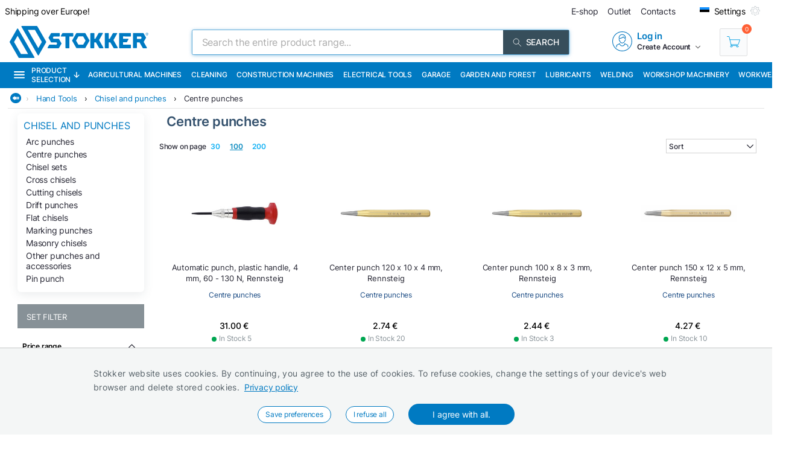

--- FILE ---
content_type: text/html; charset=utf-8
request_url: https://www.stokker.com/subgroup/ht05-03/centre-punches
body_size: 33120
content:
<!DOCTYPE html><html lang="en"><head><meta charSet="utf-8"/><link rel="preconnect" href="https://media.stokker.com"/><link rel="dns-prefetch" href="https://media.stokker.com"/><meta name="google-site-verification" content="SJ1_-DcfgO9GEvHsmd0fYadd9L50-Wf19FzvDRcqud8"/><link rel="canonical" href="https://www.stokker.com/subgroup/ht05-03/centre-punches"/><link rel="alternate" hrefLang="en" href="https://www.stokker.com/subgroup/ht05-03/centre-punches"/><link rel="alternate" hrefLang="et-EE" href="https://www.stokker.ee/alamgrupp/ht05-03/karnid"/><link rel="alternate" hrefLang="fi-FI" href="https://www.stokker.fi/alaryhma/ht05-03/pistepuikot"/><link rel="alternate" hrefLang="lt-LT" href="https://www.stokker.lt/podgruppa/ht05-03/kernai"/><link rel="alternate" hrefLang="lv-LV" href="https://www.stokker.lv/apaksgrupa/ht05-03/kerni"/><link rel="alternate" hrefLang="ru-EE" href="https://ru.stokker.ee/subkategorija/ht05-03/kierniery"/><link rel="alternate" hrefLang="ru-LT" href="https://ru.stokker.lt/subkategorija/ht05-03/kierniery"/><link rel="alternate" hrefLang="ru-LV" href="https://ru.stokker.lv/subkategorija/ht05-03/kierniery"/><base href="/" lang="undefined"/><title>Centre punches |  
              Stokker- tools, machinery, maintenance</title><link rel="apple-touch-icon" sizes="180x180" href="/fav/apple-touch-icon.png?v=q1gfts456p"/><link rel="icon" type="image/png" sizes="32x32" href="/fav/favicon-32x32.png?v=q1gfts456p"/><link rel="icon" type="image/png" sizes="194x194" href="/fav/favicon-194x194.png?v=q1gfts456p"/><link rel="icon" type="image/png" sizes="192x192" href="/fav/android-chrome-192x192.png?v=q1gfts456p"/><link rel="icon" type="image/png" sizes="16x16" href="/fav/favicon-16x16.png?v=q1gfts456p"/><link rel="manifest" href="/fav/site.webmanifest?v=q1gfts456p"/><link rel="mask-icon" href="/fav/safari-pinned-tab.svg?v=q1gfts456p" color="#007ac2"/><link rel="shortcut icon" href="/fav/favicon.ico?v=q1gfts456p"/><meta name="msapplication-TileColor" content="#2b5797"/><meta name="msapplication-TileImage" content="/fav/mstile-144x144.png?v=q1gfts456p"/><meta name="msapplication-config" content="/fav/browserconfig.xml?v=q1gfts456p"/><meta name="theme-color" content="#ffffff"/><meta http-equiv="X-UA-Compatible" content="IE=edge"/><meta http-equiv="content-type" content="text/html; charset=utf-8"/><meta name="facebook-domain-verification" content="o35qkqcc98np9u6l5j9fcf4np7fa4b"/><meta name="SKYPE_TOOLBAR" content="SKYPE_TOOLBAR_PARSER_COMPATIBLE"/><meta name="format-detection" content="telephone=no"/><meta name="viewport" content="width=device-width, initial-scale=1.0,
            user-scalable=0, initial-scale=1, maximum-scale=5 shrink-to-fit=no"/><meta name="robots" content="INDEX,FOLLOW"/><meta name="keywords" content=""/><meta name="description" content=" "/><meta property="og:title" content="Centre punches |  
              Stokker- tools, machinery, maintenance"/><meta property="og:image" content="https://media.stokker.com/cat/ht05-03-275.jpg"/><meta property="og:description" content=" "/><meta property="og:url" content=""/><meta property="og:type" content="website"/><meta name="next-head-count" content="41"/><link data-next-font="" rel="preconnect" href="/" crossorigin="anonymous"/><script id="gcm-default" data-nscript="beforeInteractive">
      window.dataLayer = window.dataLayer || [];
      function gtag(){dataLayer.push(arguments);}
      gtag('consent', 'default', {
              ad_storage: 'denied',
              analytics_storage: 'denied',
              ad_user_data: 'denied',
              ad_personalization: 'denied',
              personalization_storage: 'denied',
              functionality_storage: 'granted',
              security_storage: 'granted',
              wait_for_update: 500
            });
    </script><link rel="preload" href="/_next/static/css/13e80983c9677cf8.css" as="style"/><link rel="stylesheet" href="/_next/static/css/13e80983c9677cf8.css" data-n-g=""/><link rel="preload" href="/_next/static/css/e9ea458e815c7b0f.css" as="style"/><link rel="stylesheet" href="/_next/static/css/e9ea458e815c7b0f.css" data-n-p=""/><noscript data-n-css=""></noscript><script defer="" nomodule="" src="/_next/static/chunks/polyfills-c67a75d1b6f99dc8.js"></script><script defer="" src="/_next/static/chunks/9688.30c361aa19eb50d4.js"></script><script defer="" src="/_next/static/chunks/1386-0de171bf075795b1.js"></script><script defer="" src="/_next/static/chunks/575.87f6cd7211d7edac.js"></script><script defer="" src="/_next/static/chunks/1433.7f3cf3feadddb779.js"></script><script defer="" src="/_next/static/chunks/1129-c697a7a82079a360.js"></script><script defer="" src="/_next/static/chunks/620-d803115570f5f732.js"></script><script defer="" src="/_next/static/chunks/915-d391c6dc5f86243e.js"></script><script defer="" src="/_next/static/chunks/6226.b8ab6dd4e205c1b2.js"></script><script src="/_next/static/chunks/webpack-35b2cc773c963280.js" defer=""></script><script src="/_next/static/chunks/framework-a3cbab521d0fa57a.js" defer=""></script><script src="/_next/static/chunks/main-e02d4ee2ebab4c21.js" defer=""></script><script src="/_next/static/chunks/pages/_app-f5f8b9e68815fd49.js" defer=""></script><script src="/_next/static/chunks/2949-148e213c6707cb6a.js" defer=""></script><script src="/_next/static/chunks/4664-34e274a8c65d2638.js" defer=""></script><script src="/_next/static/chunks/7036-2c707b3dadb1aa5d.js" defer=""></script><script src="/_next/static/chunks/6915-d17764930b29b78f.js" defer=""></script><script src="/_next/static/chunks/7871-204c62ca31bdd2e5.js" defer=""></script><script src="/_next/static/chunks/pages/category/%5Bid%5D-f8120bca175e34f3.js" defer=""></script><script src="/_next/static/28R5Tb04ONCde9EUQtMCA/_buildManifest.js" defer=""></script><script src="/_next/static/28R5Tb04ONCde9EUQtMCA/_ssgManifest.js" defer=""></script><style id="server-side-styles">.wrapper-0-2-1 {
  left: 0;
  width: 100%;
  bottom: 0;
  opacity: 1;
  padding: 16px 24px;
  z-index: 9999;
  position: fixed;
  background: #F4F6F6;
  border-top: 1px solid rgb(0 0 0 / 20%);
  box-sizing: border-box;
  text-align: center;
  transition: all 600ms ease;
}
.fadeOut-0-2-2 {
  opacity: 0;
  transform: translateY(100%);
}
.cookieNotification-0-2-3 {
  width: 100%;
  margin: auto;
  max-width: 970px;
  text-align: left;
  line-height: 1.7;
}
.cookieLabelWrapper-0-2-4 {
  width: 100%;
  margin: auto;
  max-width: 970px;
  line-height: 1.7;
}
.cookieLabel-0-2-5 {
  font-size: 14px;
  font-weight: 400;
  letter-spacing: 0.32px;
}
.privacyPolicyLink-0-2-6 {
  font-size: 14px;
  font-weight: 400;
  margin-left: 8px;
  text-decoration: underline;
}
.cookieButtons-0-2-7 {
  margin: 16px auto auto 0;
  display: flex;
  align-items: center;
  justify-content: center;
}
.cookieSettingsButton-0-2-8 {
  color: #007ac2;
  border: 1px solid;
  cursor: pointer;
  margin: auto 12px;
  display: inline-block;
  padding: 3px 12px;
  font-size: 12px;
  background: #fff;
  border-radius: 30px;
  text-decoration: none;
}
.cookieConfirmButton-0-2-9 {
  color: #fff;
  cursor: pointer;
  margin: auto 12px;
  padding: 6px 40px;
  font-size: 14px;
  background: #007ac2;
  border-radius: 30px;
}
.overlay-0-2-10 {
  top: 0;
  left: 0;
  width: 100%;
  height: 100%;
  display: flex;
  z-index: 10000;
  position: fixed;
  background: rgba(0,0,0,0.5);
  align-items: center;
  justify-content: center;
}
.modal-0-2-11 {
  width: 90%;
  padding: 24px 24px;
  max-width: 600px;
  background: #fff;
  box-shadow: 0 6px 30px rgba(0,0,0,0.2);
  text-align: left;
  border-radius: 8px;
}
.title-0-2-12 {
  margin: 0 0 8px 0;
  font-size: 18px;
}
.intro-0-2-13 {
  color: #566168;
  font-size: 14px;
  font-weight: 400;
  margin-bottom: 16px;
  letter-spacing: 0.32px;
}
.checkboxRow-0-2-14 {
  border: 1px solid #eee;
  display: flex;
  padding: 8px;
  border-radius: 2px;
  margin-bottom: 16px;
  flex-direction: column;
}
.checkboxLabelRow-0-2-15 {
  cursor: pointer;
  display: flex;
  align-items: center;
}
.checkboxInput-0-2-16 {
  width: 16px;
  cursor: pointer;
  height: 16px;
  margin-right: 8px;
}
.checkboxDescription-0-2-17 {
  color: #666;
  font-size: 0.9em;
  margin-top: 5px;
}
.securityRow-0-2-18 {
  border: none;
  display: flex;
  padding: 8px;
  border-radius: 2px;
  margin-bottom: 16px;
  flex-direction: column;
}
.popupButtonRow-0-2-19 {
  gap: 8px;
  display: flex;
  margin-top: 24px;
  justify-content: flex-end;
}
.cancelButton-0-2-20 {
  color: #374E5B;
  border: 1px solid #c2c7cb;
  cursor: pointer;
  padding: 8px 12px;
  background: transparent;
  border-radius: 6px;
}
.saveButton-0-2-21 {
  color: #fff;
  border: none;
  cursor: pointer;
  padding: 8px 14px;
  background: #007ac2;
  border-radius: 6px;
}
.buttonGroup-0-2-22 {
  gap: 8px;
  display: flex;
  margin-top: 24px;
  justify-content: flex-end;
}
.denyAllButton-0-2-23 {
  color: white;
  border: none;
  cursor: pointer;
  padding: 10px 15px;
  border-radius: 6px;
  background-color: #f44336;
}
.saveButtonAlt-0-2-24 {
  color: white;
  border: none;
  cursor: pointer;
  padding: 10px 15px;
  border-radius: 6px;
  background-color: #007bff;
}
.acceptAllButton-0-2-25 {
  color: white;
  border: none;
  cursor: pointer;
  padding: 10px 15px;
  border-radius: 6px;
  background-color: #4CAF50;
}
.cookieChangeButton-0-2-26 {
  left: 10px;
  color: #fff;
  width: 32px;
  border: 1px solid #007ac2;
  bottom: 10px;
  cursor: pointer;
  height: 32px;
  display: flex;
  padding: 4px;
  z-index: 10001;
  position: fixed;
  align-items: center;
  border-radius: 50%;
  justify-content: center;
  background-color: #fff;
}
.layout-0-2-37 {
  max-height: 100dvh;
}
.loadingGear-0-2-38 {
  top: 0%;
  left: 0%;
  width: 100%;
  height: 100%;
  display: flex;
  z-index: 9999;
  position: fixed;
  background: rgba(0,0,0,0.2);
  align-items: center;
  justify-content: center;
}
.emailSendForm-0-2-128 {
  margin:  1rem auto;
}
@media screen and (max-width: 660px) {
  .emailSendForm-0-2-128 {
    width: 100%;
  }
}
  .sendFormBox-0-2-129 {
    width: 100%;
    display: flex;
    align-items: center;
    justify-content: center;
  }
  .sendFormInputBoxTopLeft-0-2-130 {
    width: 50%;
    margin: 4px 6px 4px 0;
  }
  .sendFormInputBoxTopRight-0-2-131 {
    width: 50%;
    margin: 4px 0 4px 6px;
  }
  .sendFormInputBottomTopLeft-0-2-132 {
    width: 70%;
    margin: 4px 6px 4px 0;
  }
  .sendFormInput-0-2-133 {
    width: 100%;
    border: 1px solid #d3d3d3;
    padding: 6px 6px 6px 8px;
    box-sizing: border-box;
  }
  .sendFormInput-0-2-133:focus {
    outline: none;
  }
  .sendFormInput-0-2-133::placeholder {
    color: #a3aaaf;
  }
  .sendFormInput-0-2-133::-ms-input-placeholder {
    color: #a3aaaf;
  }
  .borderRed-0-2-134 {
    border: 1px solid #ff6035 !important;
  }
  .normalBorder-0-2-135 {
    border: 1px solid #d3d3d3 !important;
  }
  .sendFormButton-0-2-136 {
    width: 30%;
    cursor: pointer;
    margin: 4px 0 4px 6px;
    display: flex;
    padding: 6px 6px 6px 6px;
    background: #00A651;
    align-items: center;
    border-radius: 2px;
    justify-content: center;
  }
  .sendFormButtonLabel-0-2-137 {
    color: #fff;
    display: block;
    font-size: 14px;
    font-weight: 500;
    text-transform: uppercase;
  }
  .privacyPolicyBox-0-2-138 {
    width: 100%;
    display: flex;
    align-items: center;
    justify-content: flex-start;
  }
  .privacyPolicyInput-0-2-139 {
    margin-right: 6px;
  }
  .privacyPolicyButton-0-2-140 {
    cursor: pointer;
    font-size: 11px;
    font-weight: 400;
  }
  .footerLogoLink-0-2-141 {
    display: block;
    margin-bottom: 32px;
  }
  .conditionsWrapper-0-2-142 {
    width: 60%;
    height: 90vh;
    padding: 32px;
    overflow: auto;
    position: relative;
    background: #fff;
  }
  .conditionsWrapper-0-2-142::-webkit-scrollbar {
    width: 5px;
    height: 5px;
  }
  .conditionsWrapper-0-2-142::-webkit-scrollbar-track {
    width: 12px;
    background: #eee;
    box-shadow: inset 0 0 5px grey;
    border-radius: 3px;
  }
  .conditionsWrapper-0-2-142::-webkit-scrollbar-thumb {
    background: #aaa;
    border-radius: 3px;
  }
  .conditionsWrapper-0-2-142::-webkit-scrollbar-thumb:hover {
    background: #888;
  }
  .conditionsCloseButton-0-2-143 {
    top: 16px;
    right: 16px;
    width: 18px;
    cursor: pointer;
    height: 18px;
    z-index: 999;
    position: absolute;
  }
  .errorText-0-2-144 {
    color: #ff6035;
    margin: 6px 0;
    font-size: 14px;
    font-weight: 500;
  }
  .successText-0-2-145 {
    color: #00A651;
    margin: 6px 0;
    font-size: 14px;
    font-weight: 500;
  }
  .gray-0-2-146 {
    cursor: not-allowed;
    background: #566168;
  }
  .footer-0-2-108 {
    width: 100%;
    padding: 0 32px;
    background-color: #F4F6F6;
  }
@media screen and (min-width: 660px) and (max-width: 1024px) {
  .footer-0-2-108 {
    padding: 0;
  }
}
@media screen and (max-width: 660px) {
  .footer-0-2-108 {
    padding: 0;
  }
}
  .layout-0-2-109 {
    width: 100%;
    margin: auto;
    display: flex;
    padding: 64px 0;
    max-width: 1460px;
    justify-content: space-around;
  }
@media screen and (min-width: 660px) and (max-width: 1024px) {
  .layout-0-2-109 {
    padding: 32px 0;
    flex-direction: column;
  }
}
@media screen and (max-width: 660px) {
  .layout-0-2-109 {
    padding: 32px 0;
    flex-direction: column;
  }
}
  .linksWrapper-0-2-110 {
    width: 30%;
    display: flex;
    align-items: flex-start;
    flex-direction: column;
    justify-content: flex-start;
  }
@media screen and (min-width: 660px) and (max-width: 1024px) {
  .linksWrapper-0-2-110 {
    width: 50%;
    padding: 0 32px 32px 32px;
  }
}
@media screen and (max-width: 660px) {
  .linksWrapper-0-2-110 {
    width: 100%;
    padding: 0 16px 32px 16px;
  }
}
  .linksTitle-0-2-111 {
    color: #007ac2;
    margin: 0 0 24px 0;
    font-size: 14px;
    font-weight: 600;
    text-transform: uppercase;
  }
  .link-0-2-112 {
    color: #3d4950;
    margin: 0 0 8px 0;
    display: block;
    font-size: 14px;
    font-weight: 500;
  }
  .partnerLogos-0-2-113 {
    width: 100%;
    margin: auto auto 0 auto;
    display: flex;
    align-items: center;
    justify-content: flex-start;
  }
@media screen and (min-width: 660px) and (max-width: 1024px) {
  .partnerLogos-0-2-113 {
    width: 100%;
    margin: 16px 0 0 0;
  }
}
@media screen and (max-width: 660px) {
  .partnerLogos-0-2-113 {
    width: 100%;
    margin: 16px 0 0 0;
  }
}
  .partnerLink-0-2-114 {
    width: 40%;
  }
  .partnerLogo-0-2-115 {
    width: 90%;
    height: auto;
  }
  .contactInfoWrapper-0-2-116 {
    width: 50%;
    display: flex;
    padding: 0 0 0 64px;
    align-items: flex-start;
    flex-direction: column;
    justify-content: flex-start;
  }
@media screen and (min-width: 660px) and (max-width: 1024px) {
  .contactInfoWrapper-0-2-116 {
    width: 80%;
    padding: 0 32px 16px 32px;
  }
}
@media screen and (max-width: 660px) {
  .contactInfoWrapper-0-2-116 {
    width: 100%;
    padding: 0 16px 16px 16px;
  }
}
  .companyLogo-0-2-117 {
    width: 50%;
    height: auto;
  }
  .infoText-0-2-118 {
    color: #3d4950;
    font-size: 14px;
  }
  .contactIcon-0-2-119 {
    filter: brightness(0) saturate(100%) invert(61%) sepia(8%)
      saturate(344%) hue-rotate(159deg) brightness(92%) contrast(89%);
  }
  .contactBox-0-2-120 {
    margin: 4px 0;
    display: flex;
    align-items: center;
    justify-content: center;
  }
  .contactLink-0-2-121 {
    color: #3d4950;
    margin: 0 0 0 16px;
    font-size: 14px;
    font-weight: 600;
  }
  .contactText-0-2-122 {
    color: #3d4950;
    margin: 0 0 0 16px;
    font-size: 14px;
  }
  .blue-0-2-123 {
    color: #007ac2;
  }
  .black-0-2-124 {
    color: #3d4950;
  }
  .socialLogo-0-2-125 {
    filter: grayscale(100%);
    margin: 0 16px 0 0;
    opacity: 0.3;
  }
  .socialLogo-0-2-125:hover {
    filter: none;
    opacity: 1;
  }
  .underline-0-2-126 {
    width: calc(100% + 64px);
    margin: 0 -32px 0 -32px;
    display: flex;
    position: relative;
    background: #566168;
    align-items: center;
    justify-content: center;
  }
@media screen and (min-width: 660px) and (max-width: 1024px) {
  .underline-0-2-126 {
    width: 100%;
    margin: 0;
    padding: 0 8px;
    justify-content: center;
  }
}
@media screen and (max-width: 660px) {
  .underline-0-2-126 {
    width: 100%;
    margin: 0;
    padding: 0 8px;
    justify-content: space-between;
  }
}
  .underlineText-0-2-127 {
    color: #c2c7cb;
    margin: 8px 0;
    font-size: 14px;
    font-weight: 500;
  }
  .layout-0-2-40 {
    width: 100%;
    margin: auto;
    display: flex;
    padding: 8px;
    max-width: 1580px;
    align-items: center;
    justify-content: space-between;
  }
  .navigate_wrapper-0-2-41 {
    margin: 0 -24px 0 auto;
    display: flex;
    align-items: center;
    justify-content: center;
  }
  .link_wrapper-0-2-42 {
    width: fit-content;
    margin: 0 24px;
  }
  .topText-0-2-43 {
    color: #262633;
    font-size: 14px;
  }
  .topText-0-2-43 span {
    color: #00A651;
  }
  .shine-0-2-44 {
    display: block;
    animation: 3.5s shine linear infinite;
    background: linear-gradient(110deg, #ececec 8%, #f5f5f5 18%, #ececec 33%);
    border-radius: 5px;
    background-size: 300% 100%;
  }
  .skeleton-0-2-45 {
    width: 500px;
    height: 18px;
  }
  .skeletonLinks-0-2-46 {
    width: 345px;
    height: 20px;
  }
  .skeletonButton-0-2-47 {
    width: 100px;
    height: 20px;
  }
  .compareLink-0-2-48 {
    width: 14px;
    height: 14px;
    margin: auto 16px auto auto;
    display: flex;
    align-items: center;
    justify-content: center;
  }
  .compareLink-0-2-48 span {
    color: #007ac2;
    margin: auto auto auto 4px;
    display: block;
    font-size: 12px;
    font-weight: 500;
  }
  .phoneImage-0-2-49 {
    width: 16px;
    height: 16px;
    display: inline-block;
    margin-right: 4px;
    vertical-align: middle;
  }
  .topLink-0-2-50 {
    margin-right: 16px;
  }
  .topLinkLabel-0-2-51 {
    color: #262633;
    font-size: 14px;
  }
  .topLinkLabel-0-2-51:active {
    color: rgba(38, 38, 51, .8);
  }
  .settingsButtonWrapper-0-2-52 {
    display: flex;
    align-items: flex-end;
    justify-content: center;
  }
  .customIcon-0-2-53 {
    margin-right: 16px;
  }
  .layout-0-2-54 {
    width: 100%;
    margin: 6px auto;
    display: flex;
    max-width: 1460px;
    align-items: center;
    justify-content: space-between;
  }
  .search-0-2-55 {
    width: 50%;
    max-width: 800px;
  }
  .img-0-2-56 {
    margin: 0;
    display: block;
    padding: 0;
  }
  .rightBlock-0-2-57 {
    width: fit-content;
    display: flex;
    align-items: center;
    justify-content: space-between;
  }
  .account-0-2-58 {
    margin-right: 32px;
  }
  .layout-0-2-59 {
    left: -16px;
    width: calc(100% + 32px);
    z-index: 997;
    position: relative;
    background: #007ac2;
    padding-left: 16px;
  }
  .layoutCommon-0-2-60 {
    margin: auto;
    display: flex;
    max-width: 1460px;
    align-items: stretch;
    justify-content: left;
  }
  .nav_layout-0-2-61 {
    top: 100%;
    left: 50%;
    padding: 16px;
    z-index: 999;
    position: absolute;
    transform: translate(-50%);
    background: #fff;
    box-shadow: 0px 5px 10px rgb(0 0 0 / 50%);
  }
  .nav_layout_1-0-2-62 {
    top: 100%;
    padding: 8px 16px;
    z-index: 999;
    position: absolute;
    max-width: 800px;
    background: #fff;
    box-shadow: 0px 5px 10px rgb(0 0 0 / 50%);
  }
  .nav_wrapper_1-0-2-63 {
    display: flex;
    justify-content: space-between;
  }
  .nav_wrapper_2-0-2-64 {
    display: flex;
  }
  .nav_wrapper_3-0-2-65 {
    margin-right: 40px;
  }
  .nav_banners-0-2-66 {
    width: 280px;
    margin: 16px auto auto auto;
    display: flex;
    flex-direction: column;
  }
  .banner_img-0-2-67 {
    height: inherit;
  }
  .brands-0-2-68 {
    width: 100%;
    margin: 24px auto auto auto;
    display: flex;
    flex-wrap: wrap;
    max-width: 1460px;
    align-content: center;
    justify-content: center;
  }
  .links_v1-0-2-69 {
    margin: auto auto 8px auto;
  }
  .links_v2-0-2-70 {
    margin: auto auto 0 0;
  }
  .allCategories-0-2-71 {
    cursor: pointer;
    height: 43px;
    display: flex;
    padding: 0 6px;
    position: relative;
    background: #135782;
    align-items: center;
    border-bottom: 2px solid transparent;
    justify-content: center;
  }
  .allCategories-0-2-71:hover {
    border-bottom: 2px solid#fff;
  }
  .allCategoriesTitle-0-2-72 {
    color: #fff;
    font-size: 12px;
    font-weight: 500;
    text-transform: uppercase;
  }
  .categoriesList-0-2-73 {
    gap: 0px;
    margin: 0;
    padding: 0;
    min-width: 700px;
    list-style: none;
    column-count: 2;
    list-style-type: none;
    list-style-position: inside;
  }
  .listItem-0-2-74 {
    width: calc(100% - 10px);
    box-sizing: border-box;
  }
  .listItem-0-2-74:hover {
    color: #007ac2;
    background: rgb(0 122 194 / 8%);
  }
  .listItemActive-0-2-75 {
    color: #007ac2;
    background: rgb(0 122 194 / 8%);
  }
  .categoriesLink-0-2-76 {
    margin-left: 10px;
  }
  .shadow_v1-0-2-77 {
    top: 0;
    left: 0;
    width: 100%;
    height: 100%;
    z-index: 989;
    position: fixed;
    background: rgba(0,0,0, .3);
  }
  .imgBanners-0-2-78 {
    width: 100%;
    height: auto;
  }
  .layoutNews-0-2-79 {
    margin: auto;
    display: flex;
    max-width: 1460px;
    align-items: end;
    justify-content: space-between;
  }
  .nTitle-0-2-80 {
    margin: 12px 0 4px 0;
    font-size: 20px;
    font-weight: 400;
  }
  .nTitleLink-0-2-81 {
    color: #fff;
  }
  .nText-0-2-82 {
    color: #e0e0e0;
    margin: 4px 0 12px 0;
    font-size: 14px;
    font-weight: 300;
  }
  .nSearchBox-0-2-83 {
    display: flex;
    align-items: center;
    margin-right: 16px;
    margin-bottom: 12px;
    justify-content: center;
  }
  .categoryTitle-0-2-84 {
    font-size: 14px;
    margin-left: 2px;
    letter-spacing: 0.15px;
  }
  .financeSubTitle-0-2-85 {
    color: #fff;
    font-size: 14px;
    font-weight: 300;
  }
  .financeTitleBox-0-2-86 {
    margin: auto;
    padding: 20px 0;
    position: relative;
    max-width: 1460px;
  }
  .financeTitle-0-2-87 {
    color: #fff;
    display: block;
    font-size: 24px;
    font-weight: 500;
  }
  .socialBox-0-2-88 {
    top: 10px;
    right: 20px;
    display: flex;
    position: absolute;
    align-items: center;
    justify-content: center;
  }
  .socialLink-0-2-89 {
    width: 30px;
    margin: 0 5px;
  }
  .link_v5-0-2-90 {
    color: #262633;
    width: 100%;
    display: block;
    padding: 4px 8px;
    font-size: 14px;
    font-weight: 400;
  }
  .link_v5-0-2-90:hover {
    color: #007ac2;
    background: rgb(0 122 194 / 8%);
  }
  .skeleton-0-2-91 {
    width: 100%;
    height: 43px;
    display: block;
    animation: 3.5s shine linear infinite;
    background: linear-gradient(110deg, #ececec 8%, #f5f5f5 18%, #ececec 33%);
    background-size: 300% 100%;
  }
  .navbarLinkButton-0-2-92 {
    color: #fff;
    width: fit-content;
    display: flex;
    padding: 13px 8px;
    font-size: 12px;
    align-items: center;
    font-weight: 500;
    white-space: nowrap;
    border-bottom: 2px solid#007ac2;
    text-transform: uppercase;
    justify-content: center;
  }
  .navbarLinkButton-0-2-92:hover {
    background: #0066A6;
    border-bottom: 2px solid#fff;
  }
  .navbarLinkButton_1-0-2-93 {
    color: #fff;
    width: fit-content;
    display: flex;
    padding: 13px 8px;
    font-size: 12px;
    align-items: center;
    font-weight: 500;
    white-space: nowrap;
    border-bottom: 2px solid #374e5b;
    text-transform: uppercase;
    justify-content: center;
  }
  .navbarLinkButton_1-0-2-93:hover {
    background: #374e5b;
    border-bottom: 2px solid#fff;
  }
  .brandImage-0-2-94 {
    width: auto;
    height: auto;
    display: block;
    max-width: 100%;
    max-height: 80px;
  }
  .brandLink-0-2-95 {
    flex: 0 0 16%;
    display: flex;
    padding: 24px;
    flex-wrap: wrap;
    align-content: center;
    justify-content: center;
  }
@media screen and (min-width: 660px) and (max-width: 1024px) {
  .brandLink-0-2-95 {
    flex: 0 0 30%;
    width: 100%;
    padding: 30px;
  }
}
@media screen and (max-width: 660px) {
  .brandLink-0-2-95 {
    flex: 0 0 30%;
    width: 100%;
    padding: 10px;
  }
}
  .headerBox-0-2-96 {
    width: 100%;
    margin: auto;
    padding: 8px;
    max-width: 1460px;
  }
  .headerTitle-0-2-97 {
    color: #fff;
    margin: 12px auto 6px 0;
    font-size: 22px;
    font-weight: 500;
  }
  .headerSubText-0-2-98 {
    color: #fff;
    margin: 0 auto 6px 0;
    font-size: 14px;
  }
  .header-0-2-39 {
    padding: 0 16px;
  }
  .shine-0-2-99 {
    display: block;
    animation: 3.5s shine linear infinite;
    background: linear-gradient(110deg, #ececec 8%, #f5f5f5 18%, #ececec 33%);
    border-radius: 5px;
    background-size: 300% 100%;
  }
  .sBox1-0-2-100 {
    width: 90%;
    height: 160px;
    margin: 0 auto 0 auto;
    position: relative;
  }
  .sBox1-0-2-100:after {
    top: 50%;
    left: 50%;
    width: 80%;
    filter: brightness(0) saturate(100%) invert(100%) sepia(6%)
        saturate(7498%) hue-rotate(31deg) brightness(133%) contrast(108%);
    height: 28%;
    content: &#x27;&#x27;;
    opacity: 0.3;
    z-index: 999;
    position: absolute;
    transform: translate(-50%, -50%);
    background-image: url(https://media.stokker.com/brand/stokker.svg);
    background-repeat: no-repeat;
  }
  .sBox2-0-2-101 {
    width: 100%;
    height: 25px;
    margin: 10px auto 0 auto;
  }
  .sBox3-0-2-102 {
    width: 70%;
    height: 20px;
    margin: 20px auto 0 auto;
  }
  .sBox4-0-2-103 {
    width: 40%;
    height: 20px;
    margin: 10px auto 0 auto;
  }
  .skeletons-0-2-104 {
    gap: 16px;
    width: 100%;
    margin: 32px auto;
    display: flex;
    flex-wrap: wrap;
    max-width: 1460px;
    align-items: flex-start;
    justify-content: space-between;
  }
@media screen and (max-width: 660px) {
  .skeletons-0-2-104 {
    padding: 0 16px;
  }
}
  .filterSceleton-0-2-105 {
    display: block;
  }
  .filter1-0-2-106 {
    width: 80%;
    height: 30px;
    margin: 0 auto 16px auto;
    position: relative;
  }
  .filter1-0-2-106:after {
    top: 50%;
    left: 50%;
    width: 80%;
    filter: brightness(0) saturate(100%) invert(100%) sepia(6%)
        saturate(7498%) hue-rotate(31deg) brightness(133%) contrast(108%);
    height: 28%;
    content: &#x27;&#x27;;
    opacity: 0.3;
    z-index: 999;
    position: absolute;
    transform: translate(-50%, -50%);
    background-image: url(https://media.stokker.com/brand/stokker.svg);
    background-repeat: no-repeat;
  }
  .filter2-0-2-107 {
    width: 70%;
    height: 20px;
    margin: 0 auto 16px auto;
    border-radius: 5px;
  }
  .layout-0-2-27 {
    width: 98%;
    margin: auto;
    display: table;
    padding: 0 0 32px 0;
    max-width: 1460px;
  }
  .loading-0-2-28 {
    top: 50%;
    left: 50%;
    width: 50px;
    filter: brightness(0) saturate(100%) invert(64%) sepia(18%)
      saturate(165%) hue-rotate(159deg) brightness(85%) contrast(87%);
    height: 50px;
    position: absolute;
    transform: translate(-50%, -50%);
  }
  .devNote-0-2-29 {
    top: 0;
    left: 16px;
    padding: 10px;
    z-index: 9999;
    position: fixed;
  }
  .devNoteIcon-0-2-30 {
    width: 32px;
    cursor: pointer;
  }
  .devNoteModal-0-2-31 {
    top: 100%;
    left: 0;
    width: 400px;
    border: 1px solid #ddd;
    padding: 0px;
    z-index: 9999;
    position: absolute;
    background: white;
    box-shadow: 0 0 10px 0 rgba(0,0,0,0.1);
    border-radius: 4px;
  }
  .titleBlock-0-2-32 {
    width: 79%;
    height: fit-content;
    margin: 0 1% 0 21%;
    position: relative;
  }
@media screen and (max-width: 660px) {
  .titleBlock-0-2-32 {
    width: 96%;
    margin: 1% 2% 0% 2%;
  }
}
  .contentName-0-2-33 {
    color: #35526E;
    width: 100%;
    height: fit-content;
    margin: 0 0 16px 0;
    font-size: 22px;
    font-weight: 600;
  }
@media screen and (max-width: 660px) {
  .contentName-0-2-33 {
    width: 96%;
    margin: 8px auto 8px auto;
  }
}
  .contentText-0-2-34 {
    color: #262633;
    width: 100%;
    height: fit-content;
    font-size: 15px;
    font-weight: 400;
  }
@media screen and (max-width: 660px) {
  .contentText-0-2-34 {
    width: 96%;
    margin: 8px auto;
    font-size: 14px;
  }
}
  .bannersWrapper-0-2-35 {
    width: 79%;
    height: fit-content;
    margin: 0 1% 32px 21%;
    position: relative;
  }
@media screen and (max-width: 660px) {
  .bannersWrapper-0-2-35 {
    width: 96%;
    margin: 1% 2% 0% 2%;
  }
}
  .noProducts-0-2-36 {
    width: 100%;
    margin: 32px auto;
    display: flex;
    font-size: 18px;
    align-items: center;
    font-weight: 500;
    justify-content: center;
  }</style></head><body><div id="__next"><noscript><div style="width:100%;height:100dvh;display:flex;justify-content:center;align-items:center;font-size:24px;padding:10px">Your browser does not support JavaScript or it is turned off!</div></noscript><main style="position:relative;height:100dvh"><div class="cookieChangeButton-0-2-26" title="Change Cookie Settings"><img alt="Cookie Icon" loading="lazy" width="20" height="20" decoding="async" data-nimg="1" style="color:transparent" src="icons/cookie.svg"/></div><div class="layout-0-2-37"><header><div class="header-0-2-39"><div class="layout-0-2-59" style="background:#007ac2"><div class="layoutCommon-0-2-60"><div><a class="allCategories-0-2-71" style="background:#007ac2" href="/kategooriad"><img alt="Menu" loading="lazy" width="20" height="18" decoding="async" data-nimg="1" style="color:transparent;margin-right:10px" src="https://media.stokker.com/svg/menu.svg"/><span class="allCategoriesTitle-0-2-72">Product selection</span><img alt="Arrow" loading="lazy" width="10" height="10" decoding="async" data-nimg="1" style="color:transparent;margin-left:5px" src="https://media.stokker.com/svg/arrow-down.svg"/></a></div><div><a class="navbarLinkButton-0-2-92" style="background:#007ac2" href="/maincat/agri/agricultural-machines">Agricultural machines</a></div><div><a class="navbarLinkButton-0-2-92" style="background:#007ac2" href="/maincat/cleaning/cleaning">Cleaning</a></div><div><a class="navbarLinkButton-0-2-92" style="background:#007ac2" href="/maincat/constr/construction-machines">Construction machines</a></div><div><a class="navbarLinkButton-0-2-92" style="background:#007ac2" href="/maincat/powertool/electrical-tools">Electrical Tools</a></div><div><a class="navbarLinkButton-0-2-92" style="background:#007ac2" href="/maincat/garage/garage">Garage</a></div><div><a class="navbarLinkButton-0-2-92" style="background:#007ac2" href="/maincat/garden/garden-and-forest">Garden and forest</a></div><div><a class="navbarLinkButton-0-2-92" style="background:#007ac2" href="/maincat/lubric/lubricants">Lubricants</a></div><div><a class="navbarLinkButton-0-2-92" style="background:#007ac2" href="/maincat/welding/welding">Welding</a></div><div><a class="navbarLinkButton-0-2-92" style="background:#007ac2" href="/maincat/wood/workshop-machinery">Workshop machinery</a></div><div><a class="navbarLinkButton-0-2-92" style="background:#007ac2" href="/maincat/workwear/workwear">Workwear</a></div></div></div></div></header><div class="skeletons-0-2-104"><div style="width:calc(20% - 32px)"><div class="filter1-0-2-106 shine-0-2-99"></div><div class="filter2-0-2-107 shine-0-2-99"></div><div class="filter2-0-2-107 shine-0-2-99"></div><div class="filter2-0-2-107 shine-0-2-99"></div><div class="filter2-0-2-107 shine-0-2-99"></div><div class="filter2-0-2-107 shine-0-2-99"></div><div class="filter2-0-2-107 shine-0-2-99"></div></div><div style="width:calc(20% - 32px)"><span class="sBox1-0-2-100 shine-0-2-99"></span><span class="sBox2-0-2-101 shine-0-2-99"></span><span class="sBox3-0-2-102 shine-0-2-99"></span><span class="sBox4-0-2-103 shine-0-2-99"></span></div><div style="width:calc(20% - 32px)"><span class="sBox1-0-2-100 shine-0-2-99"></span><span class="sBox2-0-2-101 shine-0-2-99"></span><span class="sBox3-0-2-102 shine-0-2-99"></span><span class="sBox4-0-2-103 shine-0-2-99"></span></div><div style="width:calc(20% - 32px)"><span class="sBox1-0-2-100 shine-0-2-99"></span><span class="sBox2-0-2-101 shine-0-2-99"></span><span class="sBox3-0-2-102 shine-0-2-99"></span><span class="sBox4-0-2-103 shine-0-2-99"></span></div><div style="width:calc(20% - 32px)"><span class="sBox1-0-2-100 shine-0-2-99"></span><span class="sBox2-0-2-101 shine-0-2-99"></span><span class="sBox3-0-2-102 shine-0-2-99"></span><span class="sBox4-0-2-103 shine-0-2-99"></span></div><div style="width:calc(20% - 32px)"><span class="sBox1-0-2-100 shine-0-2-99"></span><span class="sBox2-0-2-101 shine-0-2-99"></span><span class="sBox3-0-2-102 shine-0-2-99"></span><span class="sBox4-0-2-103 shine-0-2-99"></span></div><div style="width:calc(20% - 32px)"><span class="sBox1-0-2-100 shine-0-2-99"></span><span class="sBox2-0-2-101 shine-0-2-99"></span><span class="sBox3-0-2-102 shine-0-2-99"></span><span class="sBox4-0-2-103 shine-0-2-99"></span></div><div style="width:calc(20% - 32px)"><span class="sBox1-0-2-100 shine-0-2-99"></span><span class="sBox2-0-2-101 shine-0-2-99"></span><span class="sBox3-0-2-102 shine-0-2-99"></span><span class="sBox4-0-2-103 shine-0-2-99"></span></div><div style="width:calc(20% - 32px)"><span class="sBox1-0-2-100 shine-0-2-99"></span><span class="sBox2-0-2-101 shine-0-2-99"></span><span class="sBox3-0-2-102 shine-0-2-99"></span><span class="sBox4-0-2-103 shine-0-2-99"></span></div><div style="width:calc(20% - 32px)"><span class="sBox1-0-2-100 shine-0-2-99"></span><span class="sBox2-0-2-101 shine-0-2-99"></span><span class="sBox3-0-2-102 shine-0-2-99"></span><span class="sBox4-0-2-103 shine-0-2-99"></span></div><div style="width:calc(20% - 32px)"><span class="sBox1-0-2-100 shine-0-2-99"></span><span class="sBox2-0-2-101 shine-0-2-99"></span><span class="sBox3-0-2-102 shine-0-2-99"></span><span class="sBox4-0-2-103 shine-0-2-99"></span></div><div style="width:calc(20% - 32px)"><span class="sBox1-0-2-100 shine-0-2-99"></span><span class="sBox2-0-2-101 shine-0-2-99"></span><span class="sBox3-0-2-102 shine-0-2-99"></span><span class="sBox4-0-2-103 shine-0-2-99"></span></div><div style="width:calc(20% - 32px)"><span class="sBox1-0-2-100 shine-0-2-99"></span><span class="sBox2-0-2-101 shine-0-2-99"></span><span class="sBox3-0-2-102 shine-0-2-99"></span><span class="sBox4-0-2-103 shine-0-2-99"></span></div><div style="width:calc(20% - 32px)"><span class="sBox1-0-2-100 shine-0-2-99"></span><span class="sBox2-0-2-101 shine-0-2-99"></span><span class="sBox3-0-2-102 shine-0-2-99"></span><span class="sBox4-0-2-103 shine-0-2-99"></span></div><div style="width:calc(20% - 32px)"><span class="sBox1-0-2-100 shine-0-2-99"></span><span class="sBox2-0-2-101 shine-0-2-99"></span><span class="sBox3-0-2-102 shine-0-2-99"></span><span class="sBox4-0-2-103 shine-0-2-99"></span></div></div><footer><div class="footer-0-2-108"><div class="layout-0-2-109"><div class="linksWrapper-0-2-110"><h3 class="linksTitle-0-2-111">Customer service</h3><a class="link-0-2-112" href="/join">Become a customer - StokkerPRO</a><a class="link-0-2-112" href="/page/tooriistade-hooldus">Service</a><a class="link-0-2-112" href="/page/returning-goods">Returning goods</a><a class="link-0-2-112" href="/page/kkk">QA</a><a class="link-0-2-112" href="/page/smartstokk-jaotuskapp">SmartSTOKK vending</a><div class="partnerLogos-0-2-113"><div class="partnerLink-0-2-114"><img alt="Partner Logo" loading="lazy" width="0" height="0" decoding="async" data-nimg="1" class="partnerLogo-0-2-115" style="color:transparent" src="https://media.stokker.com/uploads/kcfinder/upload/images/DPD%20logo%20Stokker%20(1).png"/></div><div class="partnerLink-0-2-114"><img alt="Partner Logo" loading="lazy" width="0" height="0" decoding="async" data-nimg="1" class="partnerLogo-0-2-115" style="color:transparent" src="https://media.stokker.com/uploads/kcfinder/upload/images/DHL%20logo%20Stokker%20(1).png"/></div></div></div><div class="linksWrapper-0-2-110"><h3 class="linksTitle-0-2-111">Conditions</h3><a class="link-0-2-112" href="/page/pusikliendi-lepingu-tingimused">General terms</a><a class="link-0-2-112" href="/page/stokker-privaatsuspoliitika">Privacy Policy</a><a class="link-0-2-112" href="/page/stokkeri-e-poe-muugitingimused">Terms</a><a class="link-0-2-112" href="/page/jarelmaks">Stokker financing solutions</a><a class="link-0-2-112" href="/page/esto3-osta-nuud-ja-maksa-hiljem">ESTO makseviisid</a><a class="link-0-2-112" href="/page/montonio-split">Montonio 0% intress</a><a class="link-0-2-112" href="/page/warranty-terms">Warranty conditions</a><a class="link-0-2-112" href="/page/delivery-terms-1">Delivery terms</a><div class="partnerLogos-0-2-113"><div class="partnerLink-0-2-114"><img alt="Partner Logo" loading="lazy" width="0" height="0" decoding="async" data-nimg="1" class="partnerLogo-0-2-115" style="color:transparent" src="https://media.stokker.com/uploads/kcfinder/upload/images/Paypal%20logo%20Stokker.png"/></div><div class="partnerLink-0-2-114"><img alt="Partner Logo" loading="lazy" width="0" height="0" decoding="async" data-nimg="1" class="partnerLogo-0-2-115" style="color:transparent" src="https://media.stokker.com/uploads/kcfinder/upload/images/Visa%20Mastercard%20logo%281%29.png"/></div></div></div><div class="linksWrapper-0-2-110"><h3 class="linksTitle-0-2-111">Stokker</h3><a class="link-0-2-112" href="/page/about-company">About company</a><a class="link-0-2-112" href="/team">Team</a><a class="link-0-2-112" href="/page/jobs">Jobs</a><a class="link-0-2-112" href="/brands">Brands</a><a class="link-0-2-112" href="/news">News</a><a class="link-0-2-112" href="/page/aiatehnikaeksperdid">The Gardening Experts</a><a class="link-0-2-112" href="/maincat/wholesale">For Reseller</a><div class="partnerLogos-0-2-113"><div class="partnerLink-0-2-114"><img alt="Partner Logo" loading="lazy" width="0" height="0" decoding="async" data-nimg="1" class="partnerLogo-0-2-115" style="color:transparent" src="https://media.stokker.com/uploads/kcfinder/upload/images/Turvaline_Ostukoht_EE.png"/></div><a class="partnerLink-0-2-114" href="https://e-kaubanduseliit.ee/wp-content/uploads/2020/03/Trustmark-Certificate-Estonia.pdf"><img alt="Partner Logo" loading="lazy" width="0" height="0" decoding="async" data-nimg="1" class="partnerLogo-0-2-115" style="color:transparent" src="https://media.stokker.com/uploads/kcfinder/upload/images/trust-ecommerce12.png"/></a></div></div><div class="contactInfoWrapper-0-2-116"><a href="/category/www.stokker.com"><img alt="Logo" loading="lazy" width="0" height="0" decoding="async" data-nimg="1" class="companyLogo-0-2-117" style="color:transparent" src="https://media.stokker.com/brand/stokker.svg"/></a><p class="infoText-0-2-118">Stokker is the leading sales and service company of professional tools and machines in the Baltics</p><div class="contactBox-0-2-120"><img alt="Contact Info" loading="lazy" width="20" height="20" decoding="async" data-nimg="1" class="contactIcon-0-2-119" style="color:transparent" src="https://media.stokker.com/svg/person.svg"/><p class="contactText-0-2-122 black-0-2-124">Customer support | Mo-Fri 8.00-18.00</p></div><div class="contactBox-0-2-120"><img alt="Contact Info" loading="lazy" width="20" height="20" decoding="async" data-nimg="1" class="contactIcon-0-2-119" style="color:transparent" src="https://media.stokker.com/svg/call-outline.svg"/><a class="contactLink-0-2-121 blue-0-2-123" href="tel:+3726555511">(+372) 655 55 11</a></div><div class="contactBox-0-2-120"><img alt="Contact Info" loading="lazy" width="20" height="20" decoding="async" data-nimg="1" class="contactIcon-0-2-119" style="color:transparent" src="https://media.stokker.com/svg/mail-outline.svg"/><a class="contactLink-0-2-121 blue-0-2-123" href="mailto:klient@stokker.com">Send a letter</a></div><div class="contactBox-0-2-120"><img alt="Contact Info" loading="lazy" width="20" height="20" decoding="async" data-nimg="1" class="contactIcon-0-2-119" style="color:transparent" src="https://media.stokker.com/svg/location-outline.svg"/><a class="contactLink-0-2-121 blue-0-2-123" href="/contacts">Toolcenters</a></div><p class="infoText-0-2-118">Subscribe to the newsletter and find out about the best offers before others. Fresh news, tips and offers to your inbox every month.</p><form class="emailSendForm-0-2-128" style="width:70%;margin:16px auto 16px 0"><div class="sendFormBox-0-2-129"><div class="sendFormInputBoxTopLeft-0-2-130"><input type="text" id="footerInputFirstName" placeholder="First name" class="sendFormInput-0-2-133 normalBorder-0-2-135"/></div><div class="sendFormInputBoxTopRight-0-2-131"><input type="text" id="footerInputLastName" placeholder="Lastname" class="sendFormInput-0-2-133 normalBorder-0-2-135"/></div></div><div class="sendFormBox-0-2-129"><div class="sendFormInputBottomTopLeft-0-2-132"><input type="text" id="footerInputEmail" placeholder="Enter e-mail" class="sendFormInput-0-2-133 normalBorder-0-2-135"/></div><div class="sendFormButton-0-2-136"><span class="sendFormButtonLabel-0-2-137">Join</span></div></div><div class="privacyPolicyBox-0-2-138"><input type="checkbox" class="privacyPolicyInput-0-2-139 normalBorder-0-2-135"/><div class="privacyPolicyButton-0-2-140">Accept terms and conditions</div></div></form><div class="contactBox-0-2-120"><a target="_blank" class="socialLogo-0-2-125" href="https://www.facebook.com/StokkerEesti"><img alt="Instagram" loading="lazy" width="35" height="35" decoding="async" data-nimg="1" style="color:transparent" src="https://media.stokker.com/svg/logo-facebook-blue.svg"/></a><a target="_blank" class="socialLogo-0-2-125" href="https://www.youtube.com/user/stokkervideo"><img alt="Instagram" loading="lazy" width="35" height="35" decoding="async" data-nimg="1" style="color:transparent" src="https://media.stokker.com/svg/logo-youtube.svg"/></a><a target="_blank" class="socialLogo-0-2-125" href="https://ee.linkedin.com/company/stokker"><img alt="Instagram" loading="lazy" width="35" height="35" decoding="async" data-nimg="1" style="color:transparent" src="https://media.stokker.com/svg/logo-linkedin.svg"/></a><a target="_blank" class="socialLogo-0-2-125" href="https://www.instagram.com/stokker_eesti"><img alt="Instagram" loading="lazy" width="35" height="35" decoding="async" data-nimg="1" style="color:transparent" src="https://media.stokker.com/svg/logo-instagram.svg"/></a></div></div></div><div class="underline-0-2-126"><p class="underlineText-0-2-127">Did you know, that 92 out of a 100 customers would recommend Stokker to their friends or colleagues?</p></div></div></footer></div></main><div style="position:fixed;z-index:11001;top:0;left:0;right:16px;bottom:0;pointer-events:none;width:100vw;margin:0"></div><div id="example"></div></div><script id="__NEXT_DATA__" type="application/json">{"props":{"pageProps":{"data":{"companyInfo":{"name":"Stokker AS","phone":{"label":"Customer support","href":"tel:+3726555511","title":"(+372) 655 55 11"},"eMail":{"label":"E-mail","href":"mailto:klient@stokker.com","title":"klient@stokker.com"},"sendMail":{"label":"Send an email","href":"/page/write-to-us"},"address":{"label":"Address","zip":"11415","street":"Peterburi tee 44 Tallinn","country":"Estonia","county":"Harju"},"regNr":{"label":"Registry code","title":"10165452"},"vatNr":{"label":"VAT number","title":"EE100151082"},"swift":{"label":"SWIFT","title":"HABAEE2X"},"iban":{"label":"IBAN","title":"EE602200221001100018"},"office":{"label":"Office","href":"tel:+3726201111","title":"+3726201111"},"post":{"label":"E-mail","href":"mailto:stokker@stokker.com","title":"stokker@stokker.com"}},"DataAreaID":"SET","SITE":"www.stokker.com","contactPageLinks":[{"label":"Toolstores","img":"/location-pin.svg","path":"/contacts/shops"},{"label":"Heavy machinery maintenance","img":"/wrench.svg","path":"/contacts/services"},{"label":"Team","img":"/team.svg","path":"/team"}],"stokkerPro":{"label":"Join the StokkerPRO bonus program, enjoy special offers and collect a bonus from every purchase!","mobileLabel":"Join the StokkerPRO bonus program, enjoy special offers and collect a bonus from every purchase!","path":"/join","list":[{"label":"Warranty without receipt ","desk":"With the items purchased in Stokker, you don’t need to prove the warranty by showing your receipt – paper-free business! ","img":"https://media.stokker.com/includes/stokker_pro/warranty.svg"},{"label":"Purchase history","desk":"StokkerPRO remembers all your purchases, whether you made them online or in a Stokker center. Purchase memory can also suggest you suitable supplies, and spare parts for the items you have bought.","img":"https://media.stokker.com/includes/stokker_pro/receipt.svg"},{"label":"Personal bonusprogram","desk":"Earn bonus points on your purchases and pay up to half the bill in bonus points.","img":"https://media.stokker.com/gfx/boonusmutter.svg"},{"label":"Personal advantage","desk":"As StokkerPRO member you are entiteled to personal offers and benefits. We take into account your purchase behavior and special wishes. \n","img":"https://media.stokker.com/includes/stokker_pro/discount.svg"},{"label":"Credit decision in 1 minute","desk":"You will get credit decision in 1 minute. Leave waiting for everybody else","img":"https://media.stokker.com/includes/stokker_pro/finance.svg"}]},"BrandPage":false,"template":"stokker","settings":{"ProBonusEnabled":0,"SalesTerms":377,"images":{"imgLogo":"https://media.stokker.com/brand/stokker.svg","imgDpd":"https://media.stokker.com/uploads/kcfinder/upload/images/DPD%20logo%20Stokker%20(1).png","imgDhl":"https://media.stokker.com/uploads/kcfinder/upload/images/DHL%20logo%20Stokker%20(1).png","imgPayPAl":"https://media.stokker.com/uploads/kcfinder/upload/images/Paypal%20logo%20Stokker.png","imgVisaMaster":"https://media.stokker.com/uploads/kcfinder/upload/images/Visa%20Mastercard%20logo%281%29.png","imgSafePlaceToShop":"https://media.stokker.com/uploads/kcfinder/upload/images/Turvaline_Ostukoht_EE.png","imgTrustEcommerce":"https://media.stokker.com/uploads/kcfinder/upload/images/trust-ecommerce12.png","imgSearch":"https://media.stokker.com/gfx/icon-search-white.svg","imgGear":"https://media.stokker.com/gfx/gear.svg","imgFlag":"https://media.stokker.com/gfx/flags/ee.svg","imgAccountOut":"https://media.stokker.com/gfx/account-nophoto.svg","imgFav":"https://media.stokker.com/gfx/stokkeruusmuttersinine32x32.png","shopBasket":"https://media.stokker.com/gfx/icon-cart.svg","stokker247":"https://media.stokker.com/gfx/kaupkatte247_01.png"},"links":{"linkSafePlaceToShop":"https://www.e-kaubanduseliit.ee/liidust/usaldusmargisega-e-poed-eestis","linkTrustEcommerce":"https://e-kaubanduseliit.ee/wp-content/uploads/2020/03/Trustmark-Certificate-Estonia.pdf","linkInstagram":"https://www.instagram.com/stokker_eesti","linkFacebook":"https://www.facebook.com/StokkerEesti","linkYoutube":"https://www.youtube.com/user/stokkervideo","linkLinkedIn":"https://ee.linkedin.com/company/stokker","linkSendMail":{"path":"/leht/saada-kiri","title":"Send an email"},"linkCenters":{"path":"#","title":"Toolstores"},"linkStokker":"/","Dokobit":"https://gateway.dokobit.com","PrivacyPolicy":"/page/stokker-privaatsuspoliitika"},"meta":{"title":"Stokker- tools, machinery, maintenance","desc":" ","keyWords":"","robots":"INDEX,FOLLOW","image":"https://media.stokker.com/gfx/stokker.jpg","favIcon":"https://media.stokker.com/gfx/stokkeruusmuttersinine32x32.png"},"AskCookieConsent":1,"EnableSalesForceChat":1,"SalesForceChatName":"Chat_Team_EN","SalesForceChatDeploymentId":"5725J000000bxHv","SalesForceChatButtonId":"573AZ000000002k","SalesForceBaseLiveAgentURL":"https://d.la1-core1.sfdc-urlt2q.salesforceliveagent.com/chat","SalesForceChatEswLiveAgentDevName":"EmbeddedServiceLiveAgent_Parent04IAZ00000000142AA_1847fe8c399","SalesForceBaseLiveAgentContentURL":"https://c.la11-core1.sfdc-urlt2q.salesforceliveagent.com/content","SalesForceLanguage":"en-us","SalesForceDefaultMinimizedText":"LIVE | write to us","SalesForceDisabledMinimizedText":"Customer support away","SalesForceLoadingText":"Loading","SalesForceOfflineSupportMinimizedText":"Leave a message","SalesForceUrl":"https://stokker.my.salesforce.com","SalesForceSetupUrl":"https://stokker.my.salesforce-sites.com/liveAgentSetupFlow","SalesForceID":"00D5J000000l96x","SalesForceGslbBaseURL":"https://service.force.com","authMethods":["email","mobileid","smartid","idcard"],"HomePageBrands":"metabo|echo|3m|valvoline|karcher|kubota|jcb|cubcadet|lincoln|hellyhanse","GoogleSiteVerification":"SJ1_-DcfgO9GEvHsmd0fYadd9L50-Wf19FzvDRcqud8","GoogleTagManager":"GTM-ML7Z3JX","GoogleTagManagerTest":""},"countryPages":[{"title":"Estonia","path":"https://www.stokker.ee","img":"https://media.stokker.com/gfx/flags/ee.svg","lang":"et","country":"ee"},{"title":"Latvia","path":"https://www.stokker.lv","img":"https://media.stokker.com/gfx/flags/lv.svg","lang":"lv","country":"lv"},{"title":"Lithuania","path":"https://www.stokker.lt","img":"https://media.stokker.com/gfx/flags/lt.svg","lang":"lt","country":"lt"},{"title":"Finland","path":"https://www.stokker.fi","img":"https://media.stokker.com/gfx/flags/fi.svg","lang":"fi","country":"fi"},{"title":"Europe","path":"https://www.stokker.com","img":"https://media.stokker.com/gfx/flags/eu.svg","lang":"en","country":"com"}],"languages":[{"title":"Eesti keeles","img":"https://media.stokker.com/gfx/flags/ee.svg","lang":"et"},{"title":"По-русски","img":"https://media.stokker.com/gfx/flags/ru.svg","lang":"ru"},{"title":"Latviešu","img":"https://media.stokker.com/gfx/flags/lv.svg","lang":"lv"},{"title":"Lietuvių","img":"https://media.stokker.com/gfx/flags/lt.svg","lang":"lt"},{"title":"Suomeksi","img":"https://media.stokker.com/gfx/flags/fi.svg","lang":"fi"},{"title":"In English","img":"https://media.stokker.com/gfx/flags/eu.svg","lang":"en"}],"topLinks":[{"title":"E-shop","path":"/e-shop"},{"title":"Outlet","path":"/campaign/stokker-outlet"},{"title":"Contacts","path":"/contacts"}],"footer":{"footerCustomerServices":[{"title":"Become a customer - StokkerPRO","path":"/join"},{"title":"Service","path":"/page/tooriistade-hooldus"},{"title":"Returning goods","path":"/page/returning-goods"},{"title":"QA","path":"/page/kkk"},{"title":"SmartSTOKK vending","path":"/page/smartstokk-jaotuskapp"}],"footerConditions":[{"title":"General terms","path":"/page/pusikliendi-lepingu-tingimused"},{"title":"Privacy Policy","path":"/page/stokker-privaatsuspoliitika"},{"title":"Terms","path":"/page/stokkeri-e-poe-muugitingimused"},{"title":"Stokker financing solutions","path":"/page/jarelmaks"},{"title":"ESTO makseviisid","path":"/page/esto3-osta-nuud-ja-maksa-hiljem"},{"title":"Montonio 0% intress","path":"/page/montonio-split"},{"title":"Warranty conditions","path":"/page/warranty-terms"},{"title":"Delivery terms","path":"/page/delivery-terms-1"}],"footerStokkerInfo":[{"title":"About company","path":"/page/about-company"},{"title":"Team","path":"/team"},{"title":"Jobs","path":"/page/jobs"},{"title":"Brands","path":"/brands"},{"title":"News","path":"/news"},{"title":"The Gardening Experts","path":"/page/aiatehnikaeksperdid"},{"title":"For Reseller","path":"/maincat/wholesale"}]},"deliveryCountrys":[{"id":0,"value":"EE","title":"Eesti, EE (VAT 24%)"},{"id":"5637145338","value":"AT","title":"Austria, AT (VAT 20%)"},{"id":"5637145346","value":"BE","title":"Belgium, BE (VAT 21%)"},{"id":"5637145348","value":"BG","title":"Bulgaria, BG (VAT 20%)"},{"id":"5637145419","value":"HR","title":"Croatia, HR (VAT 25%)"},{"id":"5637145378","value":"CY","title":"Cyprus, CY (VAT 19%)"},{"id":"5637145379","value":"CZ","title":"Czech Republic, CZ (VAT 21%)"},{"id":"5637145382","value":"DK","title":"Denmark, DK (VAT 25%)"},{"id":"5637145392","value":"FI","title":"Finland, FI (VAT 25.5%)"},{"id":"5637145397","value":"FR","title":"France, FR (VAT 20%)"},{"id":"5637145380","value":"DE","title":"Germany, DE (VAT 19%)"},{"id":"5637145410","value":"GR","title":"Greece, GR (VAT 24%)"},{"id":"5637145421","value":"HU","title":"Hungary, HU (VAT 27%)"},{"id":"5637145423","value":"IE","title":"Ireland, IE (VAT 23%)"},{"id":"5637145430","value":"IT","title":"Italy, IT (VAT 22%)"},{"id":"5637145454","value":"LV","title":"Latvia, LV (VAT 21%)"},{"id":"5637145452","value":"LT","title":"Lithuania, LT (VAT 21%)"},{"id":"5637145453","value":"LU","title":"Luxembourg, LU (VAT 17%)"},{"id":"5637145470","value":"MT","title":"Malta, MT (VAT 18%)"},{"id":"5637145483","value":"NL","title":"Netherlands, NL (VAT 21%)"},{"id":"5637145484","value":"NO","title":"Norway, NO (VAT 0%)"},{"id":"5637145496","value":"PL","title":"Poland, PL (VAT 23%)"},{"id":"5637145501","value":"PT","title":"Portugal, PT (VAT 23%)"},{"id":"5637145506","value":"RO","title":"Romania, RO (VAT 19%)"},{"id":"5637145518","value":"SK","title":"Slovakia, SK (VAT 23%)"},{"id":"5637145516","value":"SI","title":"Slovenia, SI (VAT 22%)"},{"id":"5637145390","value":"ES","title":"Spain, ES (VAT 21%)"},{"id":"5637145513","value":"SE","title":"Sweden, SE (VAT 25%)"},{"id":"5637145367","value":"CH","title":"Switzerland, CH (VAT 0%)"},{"id":"5637145399","value":"GB","title":"United Kingdom, GB (VAT 0%)"}],"navbar":{"allCategories":[{"id":"AB","title":"Abrasives","path":"/category/ab/abrasives"},{"id":"AQ","title":"Agricultural Implements","path":"/category/aq/agricultural-implements"},{"id":"AM","title":"Agricultural Machinery","path":"/category/am/agricultural-machinery"},{"id":"CL","title":"Cleaning Equipment and Accessories","path":"/category/cl/cleaning-equipment-and-accessories"},{"id":"GL","title":"Communal and Landscape Machinery","path":"/category/gl/communal-and-landscape-machinery"},{"id":"CQ","title":"Construction Equipment","path":"/category/cq/construction-equipment"},{"id":"CM","title":"Construction Machinery","path":"/category/cm/construction-machinery"},{"id":"CT","title":"Cordless tools","path":"/category/ct/cordless-tools"},{"id":"CI","title":"Cutting Instruments","path":"/category/ci/cutting-instruments"},{"id":"EL","title":"Electric Power Tools","path":"/category/el/electric-power-tools"},{"id":"AC","title":"Electrical accessories and lights","path":"/category/ac/electrical-accessories-and-lights"},{"id":"PR","title":"Equipment and branded products","path":"/category/pr/equipment-and-branded-products"},{"id":"FO","title":"Foresters Tools and Equipment","path":"/category/fo/foresters-tools-and-equipment"},{"id":"GQ","title":"Garage Equipment","path":"/category/gq/garage-equipment"},{"id":"GA","title":"Gardening Equipment and Tools","path":"/category/ga/gardening-equipment-and-tools"},{"id":"GE","title":"Generators","path":"/category/ge/generators"},{"id":"HT","title":"Hand Tools","path":"/category/ht/hand-tools"},{"id":"CH","title":"Industrial and Automotive Chemicals","path":"/category/ch/industrial-and-automotive-chemicals"},{"id":"LS","title":"Ladders and Scaffolding","path":"/category/ls/ladders-and-scaffolding"},{"id":"MS","title":"Maintenance Service","path":"/category/ms/maintenance-service"},{"id":"MH","title":"Material Handling","path":"/category/mh/material-handling"},{"id":"MM","title":"Measuring and Marking Instruments","path":"/category/mm/measuring-and-marking-instruments"},{"id":"LU","title":"Oils and lubricants","path":"/category/lu/oils-and-lubricants"},{"id":"PP","title":"Personal Protective Equipment","path":"/category/pp/personal-protective-equipment"},{"id":"PT","title":"Plumbing Tools","path":"/category/pt/plumbing-tools"},{"id":"PN","title":"Pneumatic Tools and Compressors","path":"/category/pn/pneumatic-tools-and-compressors"},{"id":"HE","title":"Portable Heaters and Dehumidifiers","path":"/category/he/portable-heaters-and-dehumidifiers"},{"id":"RE","title":"Rent of machinery and equipment","path":"/category/re/rent-of-machinery-and-equipment"},{"id":"ST","title":"Semi-stationary tools","path":"/category/st/semi-stationary-tools"},{"id":"SP","title":"Spare Parts","path":"/category/sp/spare-parts"},{"id":"TY","title":"Tires and Wheels","path":"/category/ty/tires-and-wheels"},{"id":"WE","title":"Welding Machines and Equipment","path":"/category/we/welding-machines-and-equipment"},{"id":"WM","title":"Welding Materials","path":"/category/wm/welding-materials"},{"id":"WO","title":"Workshop machinery","path":"/category/wo/workshop-machinery"},{"id":"WF","title":"Workwear and Safety Footwear","path":"/category/wf/workwear-and-safety-footwear"}],"mainCategories":[{"id":"all","title":"Tootevalik","path":"/kategooriad"},{"id":"AGRI","title":"Agricultural machines","path":"/maincat/agri/agricultural-machines"},{"id":"CLEANING","title":"Cleaning","path":"/maincat/cleaning/cleaning"},{"id":"CONSTR","title":"Construction machines","path":"/maincat/constr/construction-machines"},{"id":"POWERTOOL","title":"Electrical Tools","path":"/maincat/powertool/electrical-tools"},{"id":"GARAGE","title":"Garage","path":"/maincat/garage/garage"},{"id":"GARDEN","title":"Garden and forest","path":"/maincat/garden/garden-and-forest"},{"id":"LUBRIC","title":"Lubricants","path":"/maincat/lubric/lubricants"},{"id":"WELDING","title":"Welding","path":"/maincat/welding/welding"},{"id":"WOOD","title":"Workshop machinery","path":"/maincat/wood/workshop-machinery"},{"id":"WORKWEAR","title":"Workwear","path":"/maincat/workwear/workwear"}]},"labels":{"YourShoppingCartIsEmpty":"Your shoppingcart is empty","HeaderBasketSubText":"Add a \u003ca href=\"/eshop \"\u003eproduct\u003c/a\u003e or head to \u003cbr\u003e\u003ca href=\"/\"\u003emain page\u003c/a\u003e","Deadline":"Due date","Status":"Status","SeeAll":"View all","SeeProducts":"Check out the range","PurchaseFormalization":"Checkout","AddToCart":"Add to Cart","ProductAddedToTheComparison":"The product was added to the comparison","MoreModelsAndDownloadPdf":"More models, download the product brochure (PDF)","AskForAnOffer":"Ask for offer","Address":"Address","AskASpecialistForAdvice":"Ask from specialist","InTotal":"In total","Job":"Occupation","CentersAndMaintenance":"Stokker Toolstores and Service","Service":"service","TheEshopIsAlwaysOpen":"eShop Always Open!","ToolCentersAndMaintenance":"Toolstores","MaintenanceAndSpareParts":"Maintenance and spare parts","ManageSettings":"Manage settings","Confirm":"I agree","PrivacyPolicy":"Privacy policy","CookiePolicy":"We use cookies on the Stokker website to provide you with the best possible user experience. By selecting \"I agree\", you consent to the use of all cookies.","StatisticalCookies":"Statistical cookies","AllowAllCookies":"I agree","WhyBuy":"Product benefits?","CompareLengthWarning":"There are too many products being compared!","New":"New","DeliveryMethod":"Delivery","ShowOnPage":"Show on page","ProductDescription":"About this item","ProductInformation":"Product information","Availability":"Availability","SparePartsDrawing":"Spare parts drawing","Bought":"You purchased","YouOrdered":"You ordered","ReadTheEntireProductDescription":"Read full description »","SelectSizeOrModel":"Select size / model ","PayLaterInInstallment":"Pay later in 3 installments, 0% in interests","PayLaterInEqualPartsLabel":"Pay later in 1-3 equal parts without interest and contract fee. No hidden fees! Place an order and then we will start executing the contract.","PurchasingThisProductYouEarn":"When purchasing this product, you earn","RecommendedSellingPriceInKm":"Recommended selling price (with VAT)","RecommendedSellingPriceWithoutKm":"Recommended selling price (without VAT)","PurchasePriceWithoutKm":"Purchase price (without VAT)","CampaignPurchasePriceWithoutKm":"Campaign price without vat","Back":"Back","ToNextPage":"We will send you to the next page to fill in the information","Points":"Points","Form":"Form","CompleteIfYouJoined":"Fill in, if you join as a business customer","SubscribeToStokker":"I also subscribe to Stokker's newsletter","TrackTheShipment":"Parcel tracking","Offer":"Offer","OrderName":"Order name","AskForAPersonalOffer":"Request offer","ProductWasAddedToFavorites":"The product was added to favourites","YourName":"Name","ChooseTheNearestCenter":"Choose the closest store","TechnicalSpecifications":"Technical specifications","LastMaintenance":"Last Service","NextMaintenance":"Next maintenance","Building":"Building","WeAreOpen":"Opening time","LastNews":"Latest news","VideoBlog":"Videoblog","EditLink":"Edit link","Campaigns":"Deals \u0026 Offers","HaveYouJoined":"Have you joined?","PrivacyPolicyTerm":"Stokker website uses cookies. By continuing, you agree to the use of cookies. To refuse cookies, change the settings of your device's web browser and delete stored cookies.","Cookies":"Cookies","LookCloser":"Read more","CookiesNecessaryLabel":"Cookies necessary for the operation of the page","ProPrice":"SALE","ActiveFilters":"Active filters","Cancel":"cancel","SeeTheAlternative":"View analog","Or":"or","CheckAvailability":"Check availability »","PayUpTo":"Pay up to","PersonalCode":"Personal ID-code","Expires":"Expires","CreateAPassword":"Create a password","PurchaseHistory":"Purchase history","NameOfProduct":"Item name","BillSum":"Invoice amount","ConfirmedOrder":"Confirmed order","DeliverySheet":"PackingSlip","OrderPhase":"SALESPHASE","WorkIsInProgress":"Work in process","WorkCompletedAndHandedOver":"Work has been completed and issued to the customer","DepCode":"Department code","TypeOfAbsence":"Absence type","DatesInterval":"Dates interval","Department":"department","Created":"Created","MaintenanceNr":"Maintenance number","Maintenance":"Maintenance","NewProducts":"New products in assortment","Feature":"Attribute","RepairsAndMaintenanceWorkDone":"Choose service","AddANewRow":"Add new row","UsedSpareParts":"Used spare parts","SendSparePart":"Send a spare part","TheCauseofTheError":"Cause of error","ContractExecutionWorks":"Contract works in process","ContractMaintenanceHistory":"Contract maintenance history","Released":"Released","ClientName":"Customer name","MaintenanceInterval":"Maintenance sequence","SearchByOrderNumber":"Search by order number","DateOfModification":"MODIFIEDDATE","BriefDescription":"Short description","FollowingDomain":"Your consent applies to the following domain","StokkerSiteUrl":"www.stokker.com/?lan_g=en","YourConsentId":"Your consent ID","OrderTheProduct":"Order now","Email":"E-mail","Agreement":"Contract","AdvertisingCookies":"Advertising cookies","SaveTheSelection":"Save option","Outlet":"Outlet","UserManuals":"Manuals","BillDate":"INVOICEDATE","HasBeenAccepted":"has been accepted","OrderToBeAssembled":"Order being picking","Prepayment":"Prepayment invoice","TheGoodsAreSentByCourier":"Parcel courier","OfferWaitingForCustomerResponse":"Quotation","PleasePayTheVacationPay":"Please pay vacation payments","TheCreator":"creator","SearchByFeature":"Search by feature...","StartDate":"Start date","ChangeYourConsent":"Change your consent","Select":"Select","SentThePurchaseConfirmation":"We sent the purchase confirmation to your e-mail","BackToHomePage":"« Back to homepage","PleaseFillRequired":"Please fill in the required information","MaintenanceOrders":"Maintenance orders","OnlineOrder":"e-shop order","FinanceSubTitle":"A convenient way to buy goods without having to pay the full amount at a time.","FinanceTitle":"Stokker Finance","TheToolYouNeedRightAway":"The tool you need right now - easily and quickly!","PassToRenewRules":"To update or order a password, enter the email address associated with your customer account. We will send a link to reset your password to the email address you provided. ","ResponsibleLending":"Responsible lending","ConditionsForCompany":"Conditions for companies","LongVersion":"Long version","VersionWithPicture":"With image","TimeOfDay":"Time","PaymentTerm":"Payment term","PricePerUnit":"Unit price","StokkerProSubText":"Join the StokkerPRO bonus program, collect bonus points from every purchase you make and use them to pay for your next purchases.","IfYouHaveQuestions":"Personalized service – knowhow only a phone-call away.","Articles":"Articles","DirectedToMontonio":"Choose a payment method and you will be directed to the selected Internet bank via the Montonio Finance payment solution:","SearchText2":"Try to search by a more generic keyword or in a singular form","SearchText3":"Some of the products in the product range and in the stores are not visible on the web, for details send a letter using the form below.","LookAtBrands":"View brands","SendUsALetter":"Write to us!","Send":"Send","Buy":"BUY","probonus-contact-email":"Select StokkerPRO Bonus E-mail","MakeYourPurchasesEarn":"Make your purchases earn!","AnnualpurchaseAmount":"Annual purchase amount","StokkerProText4":"Where can you use the StokkerPRO advantages?","FollowUsOnFacebook":"Follow Us","JoinNow":"Join now","StokkerProKKK":"StokkerPRO FAQ","Warehouse":"Warehouse","StokkerProText7":"Stokker PRO\u003cbr\u003eis a bonus program for Stokker loyal customers.\u003cbr\u003e\u003cbr\u003eAs a member of the Stokker PRO\u003cbr\u003eprogram, you earn bonus points for purchases made in Stokker centers and e-store\u003cbr\u003eand you can pay up to half of the bill in nuts.","ProductsIsNotAvailable":"Factory order","HighestPriceFirst":"Highest price first","LowestPriceFirst":"Lowest price first","PopularProductsFirst":"Popular first","Deposit":"prepayment","ThankYouForYourOrder":"Thank you for your order","WorkCompletedWaitingForDelivery":"Ready, awaiting delivery","JobDoneWaitingForPayment":"Finished","DeliveryOfGoods":"Delivery of goods","Name":"Name","NumberOfDays":"Number of days","Substitute":"Substitute","Unit":"Unit","SearchbyProductorName":"Search by product code or name","Credit":"Credit","CustomerCode":"Customer account","AppliesTo":"EndDate","MaintenanceManager":"Maintenance manager","Employee":"Employee","Yes":"yes","CurrentStatus":"Current status","NoProductsToCompare":"There are currently no products to compare. Please add products.","RecommendStokkerToYourFriend":"Do you recommend STOKKER to your friends or colleagues?","SubscribeToTheNewsletter":"Subscribe to our newsletter","UpdateData":"save changes","ActiveOrders":"Active orders","OrderConfirmation":"Order confirmation","ShortVersion":"Short version","StokkerPaymentLink":"Payment link","Hello":"Hello","AmountDue":"Amount","LookingProductCategories":"View product categories","StartCollectingNuts":"Let's start collecting nuts","StokkerProText3":"If you buy for at least \u003cb\u003e€1,000\u003c/b\u003e within 3 years, your permanent discount is \u003cb\u003e8%\u003c/b\u003e and if you buy for at least \u003cb\u003e€3,000\u003c/b\u003e, the discount is \u003cb\u003e10% \u003c/b\u003e.\u003cbr\u003e\u003cb\u003ePersonal discounts\u003c/b\u003e are added according to your shopping activity, previous purchases and special requests.","JoinedTodayText":"To date, 148,000 customers have joined the loyal customer program of the leading sales and service company of professional tools and machines in the Baltics. Join us yourself!","HowTheLoyalityProgramWorks":"How the loyalty program works?","Look":"look","DeviceId":"Service device nr.","SerialId":"Series ID","PrivatePerson":"Private person","DeviceOrMachineName":"Device / machinery name","Company":"Company","OrderNewPass":"Order a new password","Contacts":"Contacts","TheBestOffers":"The best offers","RecentlyViewedProducts":"Recently viewed products","ProductGroupMissingData":"The data in this product group is temporarily missing","IfYouWantInvoiceForCompany":"Need an invoice for your business? Log in or create an account.","Vat":"VAT","PersonalData":"Personal data","SendEmail":"Send an email","SWIFT":"SWIFT","IBAN":"IBAN","Team":"Team","HeavyMachineryService":"Heavy machinery maintenance","ForStokkerProCustomer":"StokkerPRO customer price","WarrantyCard":"Warranty card","CustomerName":"Customer name","Signature":"Signature","SalesDate":"Sales date","Seller":"Seller","DateOfConsent":"Date of consent","YourOrder":"Your order","DeliveryWithOneOrder":"Send the order in one shipment","InvoiceMade":"invoice location","NameAndSignature":"(First name, last name, signature)","CheckYourSpelling":"Check your spelling","PayWithNuts":"PAY WITH BONUS POINTS","StokkerProText1":"We value your time and make your buying process more comfortable","StokkerProText2":"Collect bonus points from your purchases and use them for up to half the amount when paying for your next purchases!","StokkerProBenefits":"StokkerPRO advantages","ByJoiningStokkerPro":"By joining the loyal customer program,\u003cspan class=\"blue\"\u003eyou automatically get the discount of 5%\u003c/span\u003e","Eshop":"E-shop","PriceRange":"Price range","ProductSubGroup":"Product subgroup","Period":"Period","Perhaps":"or","ContinueShopping":"« Continue shopping","HeadToPay":"Place order","MayBeInterestedProducts":"You may be interested in these products","DataUpdated":"Data updated","SearchText1":"Found 0 results. Search tips","ProductsInShoppingCart":"Popular and related products","RelatedProducts":"Related products","SuitableSpareParts":"Compatible spareparts","SimilarProducts":"Similar products you might like","ToolStoreCenters":"Toolstores","WarrantyAgreement":"Warranty agreement","PaymMode.ESTO3":"Payment in three installments","WarrantySheet":"Warranty sheet","website.title.stokker":"Stokker- tools, machinery, maintenance","ProductPage":"Product page","ToMainPage":"To main page","LogIn":"Log in","LogOut":"Log out","Settings":"Settings","WebSite":"Web site","Country":"Country","DeliveryCountry":"Country of delivery","ShowPriceIncludingVat":"Show price including VAT","Save":"Save","Trademarks":"Brands","Products":"Products","ShowMore":"Show more","MobileId":"Mobile-ID","SmartId":"Smart-ID","Facebook":"Facebook","Google":"Google","JoinStokkerPro":"Join the StokkerPRO bonus program","LogInThroughFacebook":"Login FB","SendALetter":"Send a letter","LogInThroughIdCard":"Log in with ID-card","Centers":"Toolcenters","IfYouAreAStokkerCustomer":"You already have a Stokker customer account, but are you logging in for the first time? Request yourself a password via \"Change your password\".","ConfirmTheTerms":"By registering, you accept our terms of use and privacy policy","PersonalBenefits":"Personal advantage","CollectBonusNuts":"Collect bonus points and pay only half of the purchase price","AlreadyJoinedThenLogIn":"Log in","ChooseADeliveryMethod":"Delivery","PostalCode":"ZIP Code","ImportProductsFromExcel":"Import products from excel (format must be XLS and first line titles)","ImportExcel":"Import file \u0026#40;.xlsx\u0026#41;","Customer":"Customer","FirstAndLastName":"First and last name","StokkerAs":"Stokker AS","NeedHelp":"Need help?","CompanyName":"Company name","RegNr":"Registry code","AddAComment":"Insert comment","UseStokkerPRONuts":"Use bonus to pay","Apply":"Activate","YourShoppingCart":"Your shopping cart","Price":"Price","Amount":"Quantity","DiscountCodeOrGiftCardNumber":"Discount code / Gift card number","Weight":"Weight","PayInTotal":"Total","YouEarnABonusWithYourPurchase":"You will earn a bonus with your purchase","ForNut":"bonus points","AddReference":"Add reference","Conditions":"Conditions","Stokker":"Stokker","CustomerSupportDays":"Customer support | Mo-Fri 8.00-18.00","FirstName":"First name","Surname":"Lastname","EnterEmail":"Enter e-mail","KMKRNr":"","AddAWarrantyClaim":"Add Warranty Claim","IdCardLogginSubText":"If you are already a customer, we'll log you in. If not, we will register you as a customer. Simple!","BuyerData":"Warranty customer info","ContactPerson":"Contact person","DeviceInformation":"Product info","BecomeACustomer":"Create Account\n\n","NotACustomerYet":"Not a customer yet? Read more, join StokkerPRO and pay less.","IWouldLikeAnInvoiceForTheCompany":"I would like an invoice to a company","RegisterNo":"Registry code","Sum":"Amount","PriceRangeEmptyAlert":"There are no products with this brand in this price range. View others...","FooterBottomText":"Did you know, that 92 out of a 100 customers would recommend Stokker to their friends or colleagues?","ProductCode":"Item code","DateOfPurchase":"Purchase date","TheDateTheErrorOccurred":"Defect occurrence date","TheMainReason":"Main cause","DescriptionOfTheProblem":"Problem description","HiddenData":"Hidden data","PreferredPickupLocation":"Desired pick up location","AdditionalInformation":"Comments","AddAPicture":"Add image","FileIsSelected":"File is selected","SelectAFileToUpload":"Select a file to upload","SelectAFile":"Select a file","SearchTheEntireProductRange":"Search the entire product range","MyAccount":"My account","AssociatedCustomerAccounts":"Linked customer accounts","CartAmount":"Total","FreeTransportation":"","HeaderLeftTopText":"","ReadMore":"Read more »","WatchTheVideo":"Watch the video »","StokkerPro":"StokkerPRO","DokumentNr":"Doc.no.","RecentTransactions":"Recent orders","YouHaveEarned":"You've earned","YouCanPayForTheseProducts":"You can pay for these products","BillNr":"Invoice number","PayHere":"Pay here","Date":"Date","OrderNr":"Order number","Language":"language","ProductSelection":"Product selection","News":"articles","Videos":"Videos","IntroTextOfTheArticle":"A selection of professional articles and videos on new tools, maintenance and repairs.","SeeMoreProducts":"View All","MIN":"MIN","Epost":"E-mail","YouAreLoggedIn":"You are logged in!","SomethingWentWrong":"Something went wrong!","LogInThroughGoogle":"Login with Google","ConvenientTracking":"Convenient tracking of orders and invoices","PaperlessGuarantee":"Paperless guarantee","ForgotPassword":"Forgot your password?","Swift":"SWIFT","Free":"FREE OF CHARGE","StreetHouseApartment":"Street, house, apartment","ChooseAPaymentMethod":"Payment method","CountryOfBankLink":"Bank link country","Phone":"Mobile","JoinStokkerProAndPayLess":"I will join to StokkerPRO and pay less","KMNo":"VAT nr.","Nut":"nut","Picture":"Picture","Product":"Product","TotalWithoutKm":"Total (without VAT)","YouWouldEarnABonusWithThePurchase":"You would earn a bonus with the purchase","FreeTransportForPackages":"FREE DELIVERY for parcels up to 30 kg when the order exceeds €99!","ChooseALanguage":"Select language","Filter":"Set filter","CustumerService":"Customer service","Iban":"IBAN","AddMaintenance":"Add maintenance","Join":"Join","AgreeToThePrivacyAndPurchase":"Accept terms and conditions","StokkerFooterIntro1":"Stokker is the leading sales and service company of professional tools and machines in the Baltics","CustomerType":"Type of customer","JobType":"Job type","DeviceModel":"Product model","SerialNumber":"Device serial nr.","Symptoms":"Symptom","ANewJob":"New service","GetToKnowAllBrands":"Get to know all brands »","HundredPercentInNuts":"100% in bonus points","SearchTerms":"Keywords","ShowLess":"Show less","IdCard":"ID-card","FreeToJoin":"Free to join","DeviceOperatingHours":"Product usage / mileage","CreationDate":"Created date","WhenDidItHappen":"When","ProceedToCheckout":"Proceed to Checkout","SearchForACountry":"Search for a country","Bills":"Invoices","ProductGroups":"Itemgroups","ChooseTheNearestStokker":"Nearest Stokker","CityMunicipality":"City","ChooseAParcelMachine":"Choose a parcel locker","StokkerProBonusProgram":"StokkerPRO bonus","LinkedCustomerAccounts":"Linked customer accounts","StokkerFooterIntro2":"Subscribe to the newsletter and find out about the best offers before others. Fresh news, tips and offers to your inbox every month.","NameOfTheDevice":"Device/Machine name","Invoice":"Invoice","PaymMode.bankpayment":"Bank link","PaymMode.cardpayment":"Credit card | Apple Pay | Google Pay | PayPal","OrderMaintenance":"Send service request","Sort":"Sort","MaintenanceAndRepair":"Maintenance/Repair","MPN":"Manufacturer part number","AboutTheCompany":"About the company","DlvMode.SHOP":"I will pick it up at Stokker","PaymMode.invoice":"Pay by invoice","PaymMode.prepayment":"I want a prepay invoice and will pay by bank transfer","PaymMode.invoicenow":"Pay by invoice","SuitableForAlternative":"Suitable for use as an alternative","PaymMode.leasing":"Payment by installments","PaymMode.ESTOREGULAR":"Pay in installments","PayInInstallments":"Pay in installments, interest 0%","InstallmentFrom":"Installment from €[price] / month | Payment calculator","MainWarehouse":"Main warehouse","Total":"Total","ExpectedDeliveryOnOrder":"Expected delivery","ApproxtmatePayment":"Approximate monthly payment","Months":"months","PromotionalProducts":"camp products","DlvMode.SHOP_PACK":"Stokker 24/7 parcel locker","Delete":"Delete","Hint.DlvMode.DPD_PACK":"","Hint.DlvMode.OMNIVA_PAC":"","Hint.DlvMode.COURIER":"NB! Delivery price for oversized goods and heavy weights may not be final in the selected destination country. If necessary, we will contact you after placing the order.","Hint.PaymMode.invoice":"","Hint.PaymMode.cardpayment":"","Hint.PaymMode.ESTOREGULAR":"","Hint.PaymMode.SPLIT1":"","Hint.PaymMode.SPLIT2":"","Hint.PaymMode.SPLIT3":"","Search":"Search","PaymMode.SPLIT1":"I will pay next month","PaymentReference":"payment reference number","MainPage":"","ProductCost":"Cost of goods","PaymentLink":"Payment link","SumWithoutKm":"Sum (wo VAT)","EarningsAndUsesOfBonusNuts":"Earnings and uses of bonus points","Authorized":"Authorized person","NotSelected":"Not selected","PhoneNotValid":"Enter the phone number or check the entered data","EmailIsNotValid":"Add an email address or check the entered data","StreetIsNotValid":"Add an street or check the entered data","CountryIsNotSelected":"Country is not selected","PaymentModeIsNotSelected":"Payment mode is not selected","DeliveryModeIsNotSelected":"Delivery mode is not selected","ShopIsNotSelected":"Shop is not selected","DlvMode.DLW":"DLW courier service","DlvMode.KAUKOKIITO":"Kaukokiido courier service","DlvMode.MATKA_PACK":"Matkahuolto pickup point","DlvMode.MATKAHUOLT":"Matkahuolto courier service","DlvMode.POSTI14":"Posti parcel courier","WebOrder":"Stokker e-shop order","DeliveryInfo":"Delivery info","Quantity":"Quantity","Qty":"Quantity","OrderCanceled":"Order canceled","InfoEmail":"klient@stokker.com","PasswordResetLinkSendedToEmail":"Password reset link is sent to your e-mail","PasswordUpdated":"Password updated","MailTemplateResetPassword":"\u003cspan xss=removed\u003eHello [ContactName]\u003c/span\u003e\n\nYou are changing your password. The password should contain both numbers and letters (preferably at least one capital letter). The password must not contain the user's name, part of the name or punctuation.\n \n[LinkToPasswordReset]\n\nIf you have any questions, please reply to this email or call us.\n\nBest regards\nYour Stokker","SmartIDAuthNoticeMessage":"","notification-1":"","notification-2":"","ToHomePage":"to homepage","email-abandonedcart-title-24h":"Still Intrested?","OrderCannotBeCompleted":"Edit order!","ContactNameNotValid":"Add an first and last name or check the entered data","SalesID":"Sales ID","PleaseCheckFormData":"Please check form data","notification-3":"","HttpErrorTitle":"OOPS. SOMETHING WENT WRONG!","Hint.DlvMode.MATKAHUOLT":"NB! Delivery price for oversized goods and heavy weights may not be final in the selected destination country. If necessary, we will contact you after placing the order.","Hint.DlvMode.POSTI":"NB! Delivery price for oversized goods and heavy weights may not be final in the selected destination country. If necessary, we will contact you after placing the order.","Hint.DlvMode.POSTI14":"NB! Delivery price for oversized goods and heavy weights may not be final in the selected destination country. If necessary, we will contact you after placing the order.","Hint.DlvMode.PASTS_PACK":"","Hint.DlvMode.MATKA_PACK":"","Hint.DlvMode.POSTI_PACK":"","DlvMode.PASTS_PACK":"Latvijas Pasts parcel locker or post office","OrderSubText":"An email conformation will be sent to -//-. If you don't see it in your inbox, we recommend youcheck your spam folder.","TrackOrder":"View order status","GTIN":"GTIN / EAN","Internal":"Internal","JoinWithIdCard":"Join with Id-card","UseSmartIdToJoin":"Use Smart-ID to join","JoinMobile":"Join with Mobile-ID ","EnterNewPass":"Enter a new password","MyVacations":"My vacations","ShippingMethod":"Shipping Method","DropShipping":"I will send the order to another person","Hint.DlvMode.DHL":"NB! Delivery price for oversized goods and heavy weights may not be final in the selected destination country. If necessary, we will contact you after placing the order.","Hint.DlvMode.POSTI09":"NB! Delivery price for oversized goods and heavy weights may not be final in the selected destination country. If necessary, we will contact you after placing the order.","QtyInPackage":"Count Per Pack","sforce.embedded_svc.settings.loadingText":"Loading","sforce.embedded_svc.settings.offlineSupportMinimizedText":"Leave a message","Password":"Password","CellphoneNumber":"Cellphone number","EnterMobileID":"Enter with Mobile-ID","RepeatPassword":"Repeat the password","Update":"Update","EnteredPassWrong":"You entered the password wrong!","AreaCodeRequired":"Area Code Required","DailyAllowance":"Daily allowance","ClosestStokker":"Choose closest store","Additionalinfo":"Comments","SWEBTOLEADSUBMIT":"SWEBTOLEADSUBMIT","UpdatePasswordHere":"Update password here","OrderConfirmationEmailNotes":"NOT IN USE","E-R":"","Measures":"Dimensions","offerrequest-title":"Request offer","Latvia":"Latvia","Lithuania":"Lithuania","Finland":"Finland","EU":"Europe","VAT":"VAT","NewPass":"NewPass","VendorAvailability":"In Partner Warehouse","WebToLeadTitle":"Fill in the fields below and we will contact you","ContactName":"First and last name","RedirectToHomePage":"Redirect to home page after","OrderConfirmationEmailNotes.invoice":"","OrderConfirmationEmailNotes.leasing":"","closed":"Closed","cm":"cm","email-sent-successfully":"Email sent successfully","form-thank-you":"Thanks for your inquiry.","simpleform-thank-you":"Thank you!","EnterRecipientInformation":"Enter recipient information","Estonia":"Estonia","Pcs":"pcs","ConsentPersonalizationStorage":"","ConsentAnalyticsStorage":"","ConsentAdStorage":"","ConsentAdUserData":"","ConsentSecurityStorage":"","ConsentAdPersonalization":"","SendingFailed":"Sending failed, please agree with the privacy policy!","contactwithussubmit":"Request offer","Tellimused":"","AXCampaigns":"AX campaigns","Found":"Found","WrongPassword":"Wrong password","MeasurementTable":"Find the right size »","ProductPhotosDisclaimer":"All pictures and videos are illustrative.","AddReport":"Report","ContactForm.InvalidEmailFormat":"Invalid email format","LoginNotification":"","swebtoleadsubmit":"swebtoleadsubmit","OrderConfirmationEmailNotes.prepayment":"Thank you for your order!\n\nItems of the order will be booked next working day after receipt of the amount indicated on the prepayment invoice (it may take a longer time in cross border transactions). \u003cb\u003e Please use the sales order reference number  [Order.PaymReference] when making a bank payment.\u003c/b\u003e\nIf possible, we recommend using immediate payment by bank link or credit card.\n \nAn order, that has not been paid by the payment deadline, is subject to cancellation.\n\nBest regards\nStokker\n","Enter":"Enter","ViewOrder":"View Order","ConsentFunctionalityStorage":"","MailTemplateConfirmEmail":"\u003cb\u003eThank you for signing up for StokkerPRO loyal customer program! \u003c/b\u003e\n\nUse your e-mail address to sign in StokkerPRO selfservice.\n\nYour contact info:\n\u003cb\u003e[customer-info]\u003c/b\u003e\n\n[LinkToConfirmEmail]\n\nWe value your time and make your buying process more comfortable. All products, spare parts and services are at least 5% discounted for you in Stokker e-shop and tool centers.\n\nFor every purchase over 30 euros registered with an ID card at the Stokker Centers or made in the e-shop, you will receive one nut in your account (1 nut = 1 € discount).\n\nBest regards,\nStokker\n","ConfirmEmail":"Verify your email address","ContactsData":"Contact data","ContactWithUsSubmit":"Request offer","PartialDelivered":"Partially Shipped Out","Delivered":"Shipped Out","PartialReleased":"Partial Released","Canceled":"Canceled","ConfirmOrder":"Confirmed","Assembly":"Assembly","Completed":"Completed","WithVat":"VAT incl.","IsThePrice":"then price is","product-is-not-available":"Out from assortment","the-last-remaining-products":"Last products in stock!","Hint.DlvMode.GLS":"NB! Delivery price for oversized goods and heavy weights may not be final in the selected destination country. If necessary, we will contact you after placing the order.","CompanyAlreadyExists":"Company already exists","RestoreOrderLink":"\u003cp\u003eIf necessary, you can restore your subscription by clicking \u003ca href=\"-/a/-\"\u003eHere\u003c/a\u003e\u003c/p\u003e","Missions":"Business missions","CityOrPurposeOfMission":"City/purpose of mission","MissionTitleHotelExpenses":"Hotel expenses","GiftCard":"Gift Card","WhenShopping":"Buy","Campaign":"Campaign","Summary":"Summary","eshop.groupedproducts.SET":"/group/wf03/boots,Safety Boots »,wf03;\n\n/group/ab04/cut-off-wheels,Professional selection of abrasives »,ab04;\n\n/subgroup/wf09-02/fleece-jackets-sweatshirts-hoodies,Fleece jackets and hoodies »,wf09-02","eshop.groupedproducts.SLV":"/subgroup/cl01-02/consumer-pressure-washers,Consumer Pressure Washers »,cl01-02;\n\n/subgroup/wf08-01/trousers-trousers-with-holsterpockets,Trousers with holsterpockets »,wf08-01;\n\n/subgroup/we11-03/compact-mig-equipment,Compact MIG Welders »,we11-03","eshop.groupedproducts.SFI":"/subgroup/cl01-02/consumer-pressure-washers,Consumer Pressure Washers »,cl01-02;\n\n/subgroup/wf08-01/trousers-trousers-with-holsterpockets,Trousers with holsterpockets »,wf08-01;\n\n/subgroup/we11-03/compact-mig-equipment,Compact MIG Welders »,we11-032","OpenTimeSunday":"Sunday","tel":"tel","UNIT.CLL":"box","UNIT.H":"h","UNIT.KG":"kg","UNIT.KM":"km","UNIT.MIN":"min","UNIT.ML":"ml","UNIT.PCS":"pcs","UNIT.SET":"set","UNIT.PAIR.plural":"pairs","UNIT.PACK.plural":"pack","UNIT.SET.plural":"set","UNIT.CLL.plural":"box","Error":"Error","PriceTags":"Price tags","thank-you-newsletter":"Thank you, the newsletter has been subscribed.","Title-Shops":"Shops","Title-Team":"Team","OrderTracking":"Order tracking","RentalCompany":"Rental company","DlvMode.CARGO-COUR":"Cargobus courier service","EmptyDialChanged":"NB! You were missing an area code, we replaced it automatically.","ItemModel":"","ThisOrderCantDeliverFromShop":"This order cannot be placed, the items are located in different warehouses","ProductsAreLocatedInDifferentWarehouses":"Products are located in different warehouses.","AddStatement":"Statement","Course":"Course","UserRegistrationSuccess":"User registration success","ForPayment":"For payment","Advance":"Advance","EmployeeName":"Employee name","MissionDestinationCountry":"Mission destination country","MissionFrom":"Mission from","MissionTitleCarExpenses":"Car expenses","MissionButtonShareMoney":"+ Share expenses","SelectExpenseType":"Select an expense type","Mission":"Mission","MissionUpdated":"Mission updated successfully","DailyAllowanceTotal":"Dailya allowance total","MissionPurpose":"Mission purpose","ManagerNotFound":"Manager not found","MissionConfirmed":"Mission confirmed successfully","MissionCreated":"Mission created successfully","SubmitMission":"Submit mission","Töölähetuse eesmärk":"","AddExpense":"Add expense","Currency":"Currency","ConfirmMission":"Confirm mission","DiscountCode":"Add gift card or discount code","SafelyIdentify":"You can safely identify yourself here.","IdentifSafely":"Identify yourself safely","Ungroup":"Ungroup","EmptyTheBasket":"Empty the basket »","LegalAddress":"Legal address","AddContactPerson":"Add contact person","SubTotal":"Subtotal","No":"No","INeedTransport":"I need transport","HomeDelivery":"","FreeHomeDeliveryFrom":"FREE home delivery from \"DATE\"","FreeDeliveryParcelMachineFrom":"Delivery to parcel machine Free","DeliveryParcelMachineFrom":"Delivery to the parcel machine from \"PRICE\" € al. \"DATE\"","FreeDeliveryByCourierFrom":"Delivery by courier Free","m.availableInStore":"Available in store","m.fromDate":"from \"DATE\"","m.fromPrice":"from \"PRICE\"","Nuts":"points","Expire":"expire","InModels":"models","PersonalCodeHint":"You can log in with Estonian ID-card, if you add presonal ID-code .","IdentifyYourIdentity":"Identify your identity","CreditAgreement":"","AvailableInStore":"Available in store \"DATE\"","HomeDeliveryFrom":"Home delivery from \"PRICE\" € from \"DATE\"","DeliveryByCourierFrom":"Delivery by courier from \"PRICE\" € from \"DATE\"","m.CourierDelivery":"Delivery by courier","m.ParcelMachineDelivery":"Delivery to the parcel machine","MissionPaymentTypeCash":"Employee pay's","MissionPaymentTypeInvoice":"Stokker pays by invoice","FinanceText":"It is a financial service. Financial service is provided by Stokker Finance OÜ (business license number 4.1-1/37, address Peterburi tee 44, Tallinn, Harju county). Before entering into a transaction, familiarize yourself with the terms and conditions of the financial service, consult with an expert and familiarize yourself with the sample APR. Exemplary APRs provided you pay your fees on time. The credit cost rate is 31.15% per year under the following example conditions: cost of goods 1000 EUR, deposit 200 EUR, credit amount 800 EUR, contract fee 19 EUR, credit is paid in monthly payments over 24 months, interest 15.9% calculated on the credit amount per year (fixed) , the monthly credit payment is EUR 43.93 and the amount of monthly credit payments is EUR 1,054.32.","ConditionsForPrivate":"Conditions for private customers","ThePayerForTheGoods":"invoiceaccount","Recipient":"Orderer","ReferenceNumber":"Reference number","CustomerReference":"Customer reference","LoyaltyProgram":"Loyalty program for private and business customers","StokkerProTitle":"Become a StokkerPRO bonus member and your purchases will become profitable!","Call":"call","OrWrite":"or write","BackToPreviousPage":"back to previous page","YouHaveBeenBilled":"You will pay for the order","PayTheBillDirectly":"You can pay the bill directly in the Internet bank or by card payment.","LetterSendingRule":"To send a letter, please fill in the fields of the form below. Filling in at least * cells is required. We will contact you within 1 business day. See also","Title":"email-title","HomePageTitle":"EXPERIENCE. SOLUTIONS. RELIABILITY.","StokkerProText5":"The advantages of the StokkerPRO loyal customer program apply in all the \u003cspan class=\"blue\"\u003e33 Stokker centers\u003c/span\u003e across the Baltic States and naturally also in the Stokker \u003cspan class=\"blue\"\u003eonline store\u003c/span\u003e.","HowToJoinStokkerPro":"How to join StokkerPRO?","StokkerProText6":"It is \u003cspan class=\"blue\"\u003eeasy and FREE to join StokkerPRO loyal customer program\u003c/span\u003e. Register right away, enter your e-mail and confirm your wish, or join in your nearest Stokker center. Join now or in the nearest Stokker center.","HomePageSubText":"Stokker has 30 years of experience in sales and maintenance of tools and machinery. Extensive knowledge of our specialists ensures offering the best solutions. The largest maintenance team in the Baltics keeps your equipment always running.\n\u003cbr\u003e\n\u003cbr\u003e\n4 COUNTRIES | 33 TOOL CENTERS | 650 EMPLOYEES | 200M REVENUE","SearchByNameOrOccupationOrLocation":"Search by name, title or location","MorePopular":"More popular","Room":"Room","Seotud tooted":"Related products","Location":"Delivery address","ProductCategory":"Item category","SendProductsToAnotherPerson":"I will send the order to another person","InfoPhone":"Infotel","ForRegularCustomer":"price","Office":"Office","RegNum":"Registry code","VatNum":"VAT number","DeviceName":"Device name","WarrantyInspectionTitle":"Warranty inspection","WarrantyAuthorizedPerson":"Authorized person","ReturnOfGoods":"Returning goods","TakesAMinute":"Takes just a minute","RecentlyPurchased":"Last ordered or purchased items","ProductGroup":"Product group","TradeMarks":"Brands","OpenTimeWD":"Workdays","WithThePurchaseOfThisProduct":"With the purchase of this product","Contract":"Contract","absence-select-1-option-2":"on the next payday","day":"day","OnVacation":"on vacation","vocation-error-4":"statement not sent, no active agreement","vocation-error-6":"21 päeva peab olema kasutatud kas täies osas või kahes osas(vähemalt 7 päeva ja 14 päeva)","PaymMode.KLARNA":"KLARNA","please-allow-me":"","to-vacation":"to vacation","Vacations":"Vacations","RequestInformation":"Request information:","DepVacations":"Department vacation","DlvMode.VENIPAK":"Venipak courier service","DlvMode.SCHENKER":"Schenker courier service","Hint.DlvMode.VENIPAK":"","Hint.DlvMode.SCHENKER":"NB! Delivery price for oversized goods and heavy weights may not be final in the selected destination country. If necessary, we will contact you after placing the order.","CurrentMonth":"current month","Comment":"Comment","Change":"Change","Title-EShop":"E-shop","Title-Contacts":"Contacts","Title-Services":"Services","Title-Brands":"Brands","Title-Join":"Join the StokkerPRO bonus program!","WorkPlace":"WorkPlace","PaymMode.prepayment.email":"I will pay prepay invoice by bank transfer","Absences":"Absences","PleaseAllowMe":"Please allow me","vocation-info-1":"added the vacation statement. Go get a statement on the web!","vocation-error-5":"statement not sent, check mandatory fields","in-period":"in period","MailTemplateFooter":"Best regards,\nStokker","DlvMode.DPD":"DPD courier service","Hint.DlvMode.VENIP_PACK":"","Hint.DlvMode.DPD":"NB! Delivery price for oversized goods and heavy weights may not be final in the selected destination country. If necessary, we will contact you after placing the order.","Confirmation":"Confirmation","Title-Stokker":"Stokker","Title-Shop":"Shop","YourOrderHasBeenPlaced":"Your order -//- has been placed!","Print":"Print","DeliveryEstimate":"The delivery time is an estimate and may vary depending on the delivery address.","Submit":"Submit","vocation-error-1":"Child's personal identification code is mandatory","vocation-error-3":"Maximum period is 30 days","vocation-notice-1":"Thank you, the vacation application submitted to the director for approval","AllVacations":"All vacations","AddVacation":"Add vacation","DlvMode.VENIP_PACK":"Venipak parcel locker","GiftCardValidityPeriod":"The gift card is valid for 1 year from the date of issue","AvailableOnlyInStokkerCenters":"Available only in Stokker centers","email-abandonedcart-intro":"Hello \u003cb\u003e[order-contactperson]\u003c/b\u003e\n\nThanks for visiting the Stokker e-store recently. You have made a good choice!\n\nWe noticed that you still have products in your cart. Hurry before the products run out of stock!\n\u003cb\u003eClick the \"Return to Cart\" button and complete the order.\u003c/b\u003e\n\n\nStokker","email-abandonedcart-intro-24h":"Hello \u003cb\u003e[order-contactperson]\u003c/b\u003e\n\nWe have noticed there are still some products in your cart. We have saved the shopping cart so that you can return to the e-shop, review the order and complete it.\n\nTo do this, click on the \"Return To Cart\" button. Do this before the cart expires!\n\n\u003cb\u003e\u003cspan xss=removed\u003eHold up! To make the purchase even more motivated, use the -10% discount code LASTCALL24. Discount will be calculated from the regular prices.\u003c/span\u003e\u003c/b\u003e\n\nThanks, you've made a good choice!\nStokker","or-go":"or go","absence":"Absence","OrderReceived":"Order received","NotFound":"Not found","Hint.DlvMode.ITELLA":"NB! Delivery price for oversized goods and heavy weights may not be final in the selected destination country. If necessary, we will contact you after placing the order.","CustomerBlockingInfo":"","CustomerIsBlockedInCart":"Customer blocked","OrderPacked":"Order packed","email-OrderHasBeenDispatched-title":"Your order has been dispatched","email-OrderHasBeenDispatched-content":"Hello [Order.ContactName]\n\nWe have finished processing your order and \u003cb\u003eitems from order [Order.SalesID] have shipped!\u003c/b\u003e\n\nTo check te current status of your order, click on the button below:\n\n[Order.TrackingLink]\n\nThank you for shopping with us!\nStokker","PleaseConfirmYourEmail":"Go to mailbox and confirm you email address","MissionTitleOtherExpenses":"Other expenses","MissionButtonAddFails":"+ Add files","CompanyInfo":"Company info","All":"All","HeaderLeftTopResellerText":"Shipping over Europe!","OrderDelivered":"Order delivered","PackingSlip":"PackingSlip","MissionTo":"to","FileTypeNotAllowed":"File type not allowed","NoProductsInList":"The products in this list are reserved or temporarily closed. Please contact customer support -//-","SignFormStokkerPro":"I want to join the StokkerPRO bonus program and collect bonus points","InMonth":"in month","ChangeAuthCodeMandatory":"To change the authorization, the personal identification code is mandatory.","AlreadyCustomer":"I am already a customer","MissionGoalIsRequired":"Mission goal is required","SumMustBeNumber":"The sum must be a number! Please check the fields","HomeDeliveryExpected":"Home delivery expected","SumCannotBeNegative":"The sum cannot be negative","ErrorCreatingDynamicsObject":"Error creating Dynamics object","DocumentsAwaitingSignature":"Documents awaiting signature","ValidDocuments":"Valid documents","yourIdCodeIsNotInOurDatabase":"Your personal identification code is not in our database.","OrderPaid":"Order paid","ContactForm.PhoneCannotBeEmpty":"Phone cannot be empty","NewContact.RequiredFieldsError":"contact(s) have missing required fields","LogInWithEmailOrRegisterAsUser":"Log in via email or register as a user.","ContactForm.CityCannotBeEmpty":"City cannot be empty","OrderSuccess":"Thank you for your order!\n\n\u003cb\u003eYour order has been accepted.\u003c/b\u003e We will inform you by email once processing is complete and it is ready for dispatch.\n\nBest regards,\nStokker\n","EmailFooterNotice":"NB! This is an automatically generated e-mail.","sforce.embedded_svc.settings.defaultMinimizedText":"LIVE | write to us","ToFrontPage":"To front page","DlvMode.DPD_PACK":"DPD parcel locker","DlvMode.OMNIVA_PAC":"Omniva parcel locker","DlvMode.parcelMachine":"Delivery to a parcel locker","DlvMode.courier":"Courier service","DlvMode.other":"Other","Directors":"Management","SalesUnit":"Sales unit","ProductsIsAvailable":"In Stock","ComeToWork":"Come to work","Hint.DlvMode.EGiftCard":"Gift Cards","Kg":"kg","DlvMode.COURIER":"Order is dispatched with courier","used-machines":"Used machines","BringMoreProducts":"Show more products","MakeAnOrder":"Place order","Categories":"Categories","Hint.PaymMode.ESTO3":"","Paid":"Paid","ProductsIsNotAvailableAB":"Coming soon","DlvMode.ITELLA_PAC":"Posti/Smartposti parcel locker","BasketNoticeUserAlreadyExists":"Inserted customer is already found in database.","ResetPassword":"Reset or renew e-shop password","PaymMode.SPLIT3":"I pay in three parts","ChooseAStore":"Choose a store","Hint.DlvMode.SHOP":"NB! Last stock products are not delivered between centers. Only centers where the products in the shopping cart are available are displayed in the shopping cart drop-down menu.","Hint.PaymMode.bankpayment":"","PaymMode.SPLIT2":"I pay in two parts","Hint.DlvMode.KAUKOKIITO":"NB! Delivery price for oversized goods and heavy weights may not be final in the selected destination country. If necessary, we will contact you after placing the order.","UseStokkerPRONutsHint":"Use your bonus points to pay for up to half of the total price.","PaymMode.hirePurchase":"","OrderInformation":"Order info","MissionConfirm":"Confirm","SelectEmployee":"SelectEmployee","ContactForm.ZipCannotBeEmpty":"Postal code cannot be empty","SendYouToNextPageToFill":"We will send you to the next page to fill in the data.","IncludesInterest":"Contains interest","HeaderLeftTopLoggedInText":"Shipping over Europe!","HeaderLeftTopLoggedOutText":"Shipping over Europe!","Basket":"Basket","InColor":"colors","Hint.DlvMode.SHOP_PACK":"NB! Last stock products are not delivered between centers. Only centers where the products in the shopping cart are available are displayed in the shopping cart drop-down menu.","Hint.DlvMode.ITELLA_PAC":"","Hint.PaymMode.invoicenow":"","Hint.PaymMode.prepayment":"","Hint.PaymMode.leasing":"","Hint.PaymMode.hirePurchase":"","Order":"order","OrderedProducts":"Ordered or purchased items","SumWithVat":"Sum with VAT","BoardMember":"Board member","ContactPersons":"Contact persons","UserFound":"User found","CityIsNotValid":"Add city or check the entered data","ZipCodeIsNotValid":"Add ZIP Code or check the entered data","ParcelIsNotSelected":"Parcel locker is not selected","DlvMode.DHL":"DHL courier service","DlvMode.POSTI":"Noudetaan Postista","DlvMode.POSTI_PACK":"Posti parcel locker","DlvMode.POSTI09":"Posti parcel courier POSTI09","UserNotFound":"User not exists","YourVerificationCodeIs":"Your verification code is","MobileIDAuthNoticeMessage":"","HttpError404":"Unfortunately, the page you were looking for does not exist or its location has been changed.\n","TryToMoveOnFromHere":"","BeInTouch":"Contact","Hint.DlvMode.DLW":"NB! Delivery price for oversized goods and heavy weights may not be final in the selected destination country. If necessary, we will contact you after placing the order.","sforce.embedded_svc.settings.disabledMinimizedText":"Customer support away","SignInWithSmartid":"Sign in with Smart-ID","SeeMore":"View More","Hint.PaymMode.KLARNA":"Buy now, pay later","MailTemplateProductRequestIntro":"Thanks!\nWe have received your request and will respond as soon as possible, within 2 working days at the latest","SubmitVacations":"Submit","email-servicerequest-content":"Good day!\n\nYour service request has been received! We will contact you within the next 1–2 business days.\n\nAfter delivering the equipment to the service, you will be able to track the order status here: [Order.TrackingLink]\n\nThank you for choosing Stokker services!\nStokker","WithPackage":"with package","customer.account.RequiredRegNum":"To change data, enter the registry code.","EmailSendContractTemplate":"Thank you for choosing Stokker as your cooperation partner!\n\nUpdated customer agreement from the attached link. The special conditions stated in the contract come into force after you digitally sign the contract.\n[Contract.LinkToSign]","PaymMode.INBANK":"Pay in installments Inbank","Hint.PaymMode.":"","region":"Region","RegisterNewDevice":"Register a new device","SureDeleteContact":"Are you sure you want to delete the contact?","stokkerpro-box-warranty-title":"Warranty without receipt ","stokkerpro-box-finance-title":"Credit decision in 1 minute","stokkerpro-box-solutions-description":"We will find solutions suitable for you. You will not get answer: \"I don't work in that department\"","stokkerpro-box-bonus-title":"Personal bonusprogram","Ordering":"Sort","Models":"Models","ServiceStatusAssembly":"Work in progress","hours":"hours","CountdownBanner":"{\n  \"isActive\": false,\n  \"targetDate\": \"2025-04-06T23:59:59\",\n  \"backgroundType\": \"image\",\n  \"background\": \"banners/halloween.png\",\n  \"bannerText\": \"Lorem ipsum dolor sit amet, consectetur adipiscing elit. Sed do eiusmod tempor incididunt\",\n  \"bannerTextColor\": \"#fff\",\n  \"buttonText\": \"Button\",\n  \"buttonPath\": \"https://www.stokker.com\",\n  \"buttonBackground\": \"#fff\",\n  \"buttonTextColor\": \"#000\"\n}","Unpaid":"Unpaid","Hint.Report":"","Report":"Report","Documents":"Documents","Device":"Device","ReqNumIsNotExsists":"Registration Number does not exist","EditContactPerson":"Edit Contact Person","AuthorizationsOfPersons":"Authorizations of persons","UpdatedData":"Updated data","SendToSignatory":"Send to signatory","Hint.Statement":"","test.CountdownBanner":"{\"isActive\":false,\"targetDate\":\"2025-05-24T09:00:00\",\"backgroundType\":\"image\",\"background\":\"https://media.stokker.com/uploads/kcfinder/upload/images/LV/MW big red countdown baneris.jpg\",\"bannerText\":\"MILWAUKEE BIG RED DEMO TUURINI JÄÄNUD\",\"bannerTextColor\":\"#fff\",\"buttonText\":\"VAATA LÄHEMALT\",\"buttonPath\":\"https://www.stokker.lv/piedavajums/milwaukee-big-red\",\"buttonBackground\":\"#fff\",\"buttonTextColor\":\"#000\"}","noManagers":"No managers","WeightWithPackage":"Weight with package","SalesOrder":"Sales order","Hint.DlvMode.OMNIVA":"","Hint.PaymMode.INBANK_SLICE12":"","Sign":"Sign the changes","account.proBonusHint":"To earn StokkerPRO bonus points, please make sure your personal ID code is listed in your profile.","SalesType":"Sales type","ServiceOrder":"Maintenance order","PostalCodeNotValid":"Postal code not valid","WantRegisterAccount":"I want to register an account","ContactForm.StreetCannotBeEmpty":"Street cannot be empty","Salary":"","ModifiedLines":"Modified lines","ManagerTable":"Manager Table","PasswordHint":"Please use a strong password. Passwords that consist of special characters (\u0026#%!@), upper case/lower case characters and numbers are considered strong.","NewContact.RequiredFields":"All contacts have required fields filled","SendedToEmail":"Sended to e-mail","UnconfirmedOnly":"Unconfirmed only","DlvMode.POSTNORD":"Postnord","Hint.DlvMode.POSTNORD":"","Hint.DlvMode.PN PRECALL":"","CookieConsent.YouWantToAllow":"Choose which cookies you want to allow.\nSecurity cookies are always allowed.","CookieConsent.SavePreferences":"Save preferences","CookieConsent.PersonalizationCookies":"Funktsionaalsed/Isikupärastamise küpsised","CookieConsent.FunctionalDescription":"Allows you to save your preferences (e.g. language selection, shopping cart) and provides enhanced functionality.","Basket.CouponAdded":"Coupon successfully added","PriceTag":"Price tag","MAX":"MAX","ProductsInCamp":"Products in campaign","ProductsInStock":"In Stock","YourPrice":"Your price","WithBonus":"with a bonus","YouEarn":"earn","orderable":"orderable","absence-select-1-option-1":"not later than on the penultimate working day before vacation","absence-balance-is":"Absence balance is","days":"days","DuringThePeriod":"during the period","Confirmed":"Confirmed","holiday-statement":"Holiday statement","vocation-error-2":"Child Name is mandatory","Shops":"Shops","ExpensesTotal":"Expenses total","CantDeliverToThisZipCode":"Can't deliver to this address, please choose another delivery mode","to":"to","TheQueryFailed":"The query failed.","DlvMode.PN PRECALL":"Postnord","DlvMode.PN PACK":"Postnord","CookieConsent.PrivacyPreferences":"Privacy preferences","CookieConsent.AgreeWithAll":"I agree with all.","CookieConsent.RefuseAll":"I refuse all","CookieConsent.SecurityCookies":"Security cookies","CookieConsent.AnalyticsCookies":"Analytics cookies","UNIT.PCS.plural":"pcs","GiftCardValidTo":"Giftcard valid to","CookieConsent.AlwaysEnabled":"Necessary for security and fraud prevention\n(always enabled).","CookieConsent.AdvertisingCookies":"Advertising cookies (Personalization)","CookieConsent.AnalyticsDescription":"Allows you to measure website performance and usage (e.g. page views in Google Analytics).","CookieConsent.AdvertisingDescription":"Allows you to store information to show advertising and personalized content (e.g. remarketing, sending personal data)","UserAlreadyExists":"User already exists","DeviceSaleRegistration":"Device sale registration","PasswordIsNotValid":"Password is not valid","eshop.groupedproducts.SLT":"/subgroup/cl01-02/consumer-pressure-washers,Consumer Pressure Washers »,cl01-02;\n\n/subgroup/wf08-01/trousers-trousers-with-holsterpockets,Trousers with holsterpockets »,wf08-01;\n\n/subgroup/we11-03/compact-mig-equipment,Compact MIG Welders »,we11-03","Inventory":"Inventory","DiscountPrice":"DiscountPrice","OpenTime":"Opening time","OpenTimeSatturday":"Saturday","UNIT.PACK":"pack","UNIT.PAIR":"pair","UNIT.PLL":"pallet","UNIT.ROLL":"roll","UNIT.ROLL.plural":"roll","ExpectedDelivery":"Estimated delivery","ExpectedDeliveryUnknown":"Ask for delivery time","SubTotalWithVat":"Subtotal with VAT","EmailConfirmationSuccess":"Email verification was successful","ContactWithUsTitle":"Contact with us","Expense":"Expense","Cash":"Cash","ExpenseType":"Expense type","MissionDeleted":"Mission deleted successfully","FileUploadFailed":"File upload failed","MissionNotFound":"Mission not found","SubmitReport":"Submit report","ABC":"ABC","Orders":"Orders","EquipmentMachines":"Equipment/Machines","MainStorage":"Central warehouse","ContactWithUsSubText":"","WebToLeadSubmit":"Submit","WebToCaseSubText":"","Quotation":"Quotation","Open":"Open","RecommendedPrice":"","RecommendedRetailPrice":"Recommended retail price","WithoutVat":"without VAT","PurchasePriceInCampaign":"Campaign purchase price","RecommendedCampaignPrice":"Suggested campaign price","AskDeliveryTimeIn":"Factory order. Ask delivery time via chat or","PartialInvoice":"Partial invoiced","PrepaymentQuotation":"Prepayment Invoice","PurchasePrice":"Purchase price","buy-x-then-price-y":"Buy [QTY] [UNIT] then price is [UNITPRICE]","buy-x-then-price-y-short":"Buy [QTY] [UNIT] = [UNITPRICE]","UNIT.PLL.plural":"pallet","Title-Offer":"Offer","Warranty":"Warranty","RecommendedProductsInCart":"","InvoiceSummary":"Order summary","Shipping":"Shipping","TimePlaced":"Time placed:","BillingDetails":"Billing Details","DlvMode.ITELLA":"Smartposti courier service","GiftCardDate":"Release date","GiftCardDescription":"With the value of this gift card, you can choose the gifts you like from Stokker products. The gift card is valid in e-shop and in all Stokker tool centers across Estonia! If the cost of the selected gift(s) exceeds the value of the gift card, you can pay the missing part. If the amount turns out to be less, the difference will not be refunded. The gift card cannot be exchanged for cash.","DlvMode.GLS":"GLS courier service","ForRegularCustomerShort":"price","email-abandonedcart-title":"We noticed that you left some products in your cart.","email-abandonedcart-place-order-button":"Return To Cart","OrderPrepaymentTitle":"\u003cp\u003eThe order -//- is pending.\u003c/p\u003e","OrderCanceledTitle":"\u003cp\u003eThe order -//- was cancelled.\u003c/p\u003e","OrderProcessing":"Order processing","OrderShipped":"Order shipped","Packed":"Packed","ResellerIsBlockedInCart":"Customer blocked","OrderPrepayment":"\u003cp\u003eThe goods of the order will be reserved no later than the next working day, after receipt of the amount indicated on the prepayment invoice.\u003c/p\u003e\u003cp\u003eAn order not paid by the payment deadline is subject to cancellation.\u003c/p\u003e\u003cp\u003eBest regards, Stokker\u003c/p\u003e","NewestFirst":"Order by noveltys desc","ContactForm.EmptyPhoneInputError":"Phone must contain only numbers and optionally start with a + sign","ContactForm.NameMustContainTwoWords":"Name must contain at least two words","OrderInvoice":"Thank you for your order! Your order -//- has been placed successfully. Please check your email for the invoice and payment details.","DlvMode.EGiftCard":"The gift card will be sent to e-mail","SeeMap":"See map","Hint.DlvMode.CARGO-COUR":"","Hint.DlvMode.CARGOBUS":"Door to door","MaintenanceHistory":"Maintenance history","Repair":"Repair","stokkerpro-bonus":"StokkerPRO bonus program","ChooseManager":"Choose a manager","ConfirmContactDetails":"Confirm","Hint.PaymMode.INBANK":"","stokkerpro-box-id-title":"ID-card as your loyal customer card","stokkerpro-box-id-description":"ID-card functions as a loyal customer card in Stokker, which makes the buying process especially easy and does not add weight to your wallet. The advantages of StokkerPRO are available for you both while shopping online and in all Stokker centers. ","Limit":"Show on page","ServiceStatusWaiting":"Waiting for spare parts","GiftCards":"Gift Cards","NotKnown":"Not known","Success":"Success","Choose the right delivery method.":"","stokkerpro-box-receipt-title":"Purchase history","stokkerpro-box-discounts-title":"Personal advantage","ServiceStatusQuotation":"Offer pending approval","Statement":"Statement","Instructions":"Instructions","DlvMode.OMNIVA":"Omniva courier service","WarrantyDeleteDevice":"Are you sure you want to erase the device?","RegNumIsNotValid":"The registration code is incorrect or missing","indefinite":"indefinite","RemoveContact":"Remove contact","PaymMode.INBANK_SLICE12":"I pay in 12 parts","Edit":"Edit","SelectMethodToJoin":"To join, select the appropriate authentication method.","ExpirationDate":"Expiration date","Size":"sizes","PleaseSignDocument":"Please sign document","SignCreditAgreement":"Sign the credit agreement","Remove":"Remove","stokkerpro-description2":"Join the StokkerPRO bonus program, enjoy special offers and collect a bonus from every purchase!","SignUp":"SignUp","ServiceStatusReady":"Completed","minutes":"minutes","seconds":"seconds","ChooseProduct":"Choose product","VatNumIsNotExsists":"VAT Number Does Not Exist","ContactDetailsOfPersons":"Contact details of persons","ValidEmailFormat":"The email is correct.","email-servicerequest-title":"Your maintenance order | [Order.SalesID]","TimePeriod":"Time period","Hint.DlvMode.PN PACK":"","CustomerSupport":"Customer support","MissionDaysCannotBeNegative":"Mission days cannot be negative","MissionSharedExpensesError":"Round the amount so that the costs are divided equally.","TableView":"Table view","AuthorizationSuccessful":"Authorization successful. Please click \"Register\" to complete your registration.","LowestPriceInTheLastDays":"Lowest price in the last 30 days","DlvMode.CARGOBUS":"Cargobus courier service","MaintenanceType":"Maintenance type","SubGroup":"Sub group","SubGroups":"Sub group's","DialCodeImportant":"Country dial code is important.","SignTheContract":"Sign the contract amendment","AskManagerSignature":"Ask for signature","ConfirmInfoCorrect":"Please confirm that your contact information is correct","CreditAppendix":"  Appendix to Credit Agreement","OrderConfirmationError.ChooseAnotherTransportMode":"Choose the right delivery method.","PaymMode.INBANK_SLICE":"I pay in three parts","Hint.PaymMode.INBANK_SLICE":"","ConfirmGovermentId":"Confirm personal identification number","stokkerpro-box-receipt-description":"StokkerPRO remembers all your purchases, whether you made them online or in a Stokker center. Purchase memory can also suggest you suitable supplies, and spare parts for the items you have bought.","stokkerpro-box-warranty-description":"With the items purchased in Stokker, you don’t need to prove the warranty by showing your receipt – paper-free business! ","stokkerpro-box-finance-description":"You will get credit decision in 1 minute. Leave waiting for everybody else","stokkerpro-box-discounts-description":"As StokkerPRO member you are entiteled to personal offers and benefits. We take into account your purchase behavior and special wishes. \n","stokkerpro-box-solutions-title":"Working solutions","stokkerpro-box-bonus-description":"Earn bonus points on your purchases and pay up to half the bill in bonus points.","HowWillYouUseIt":"How will you use it?","Personal":"Personal","AddEmployee":"Add employee","ServiceStatusOpen":"Pending defect detection","CookieConsent.ChangeCookieSettings":"Change Cookie Settings","ProductCannotBeShippedToTheSelectedDestinationCountry":"This product cannot be shipped to the selected destination country. Please remove the item from your shopping cart."},"timeLog":38,"timeLog2":53,"starttimes":[1769003830242,1769003830243,1769003830243,1769003830243,1769003830243,1769003830257]},"user":{"LoggedIn":0,"Name":"UNKNOW","CompanyID":"SET","Language":"ET","SelectedLanguage":"EN-US","SelectedCompanyID":"SET","ContactPerson":{"CustGroup":"PRIVATE"},"Token":"eyJhbGciOiJIUzI1NiIsInR5cCI6IkpXVCJ9.eyJMb2dnZWRJbiI6MCwiQWN0aXZlU2FsZXNJRCI6bnVsbCwiZXhwIjoxNzcwOTE5MDMwfQ.lT23p_c-sfCSSVcSa_eO_bC4zp4CfYQE8WZ9aKeVj24","Refresh":"eyJhbGciOiJIUzI1NiIsInR5cCI6IkpXVCJ9.eyJMb2dnZWRJbiI6MCwiQWN0aXZlU2FsZXNJRCI6bnVsbCwiZXhwIjoxNzY5NjA4NjMwfQ.kFZ7cQsmqFgVyIlBq3mg4PQe757nJXUKhPPs3DSjvXs","basket":[],"IPCountry":null,"IPAddress":"172.16.110.58","timeLog":0,"timeLog2":47,"starttimes":[1769003830324,1769003830324,1769003830324,1769003830325,1769003830364,1769003830371]},"cat":{"Code":"HT05-03","Name":"Centre punches","RecID":"5637146004","ParentCategory":"5637146001","Level":"4","Description":"","Path":"/subgroup/ht05-03/centre-punches","Image":"https://media.stokker.com/cat/ht05-03-275.jpg","subCategories":[],"parentCategory":{"Code":"HT05","Name":"Chisel and punches","RecID":"5637146001","ParentCategory":"5637145343","Level":"3","Description":"","Path":"/group/ht05/chisel-and-punches","Image":"https://media.stokker.com/cat/ht05-275.jpg"},"sameCategories":[{"Code":"HT05-01","Name":"Arc punches","RecID":"5637146002","ParentCategory":"5637146001","Level":"4","Path":"/subgroup/ht05-01/arc-punches","Image":"https://media.stokker.com/cat/ht05-01-275.jpg"},{"Code":"HT05-03","Name":"Centre punches","RecID":"5637146004","ParentCategory":"5637146001","Level":"4","Path":"/subgroup/ht05-03/centre-punches","Image":"https://media.stokker.com/cat/ht05-03-275.jpg"},{"Code":"HT05-10","Name":"Chisel sets","RecID":"5637146011","ParentCategory":"5637146001","Level":"4","Path":"/subgroup/ht05-10/chisel-sets","Image":"https://media.stokker.com/cat/ht05-10-275.jpg"},{"Code":"HT05-07","Name":"Cross chisels","RecID":"5637146008","ParentCategory":"5637146001","Level":"4","Path":"/subgroup/ht05-07/cross-chisels","Image":"https://media.stokker.com/cat/ht05-07-275.jpg"},{"Code":"HT05-08","Name":"Cutting chisels","RecID":"5637146009","ParentCategory":"5637146001","Level":"4","Path":"/subgroup/ht05-08/cutting-chisels","Image":"https://media.stokker.com/cat/ht05-08-275.jpg"},{"Code":"HT05-02","Name":"Drift punches","RecID":"5637146003","ParentCategory":"5637146001","Level":"4","Path":"/subgroup/ht05-02/drift-punches","Image":"https://media.stokker.com/cat/ht05-02-275.jpg"},{"Code":"HT05-04","Name":"Flat chisels","RecID":"5637146005","ParentCategory":"5637146001","Level":"4","Path":"/subgroup/ht05-04/flat-chisels","Image":"https://media.stokker.com/cat/ht05-04-275.jpg"},{"Code":"HT05-05","Name":"Marking punches","RecID":"5637146006","ParentCategory":"5637146001","Level":"4","Path":"/subgroup/ht05-05/marking-punches","Image":"https://media.stokker.com/cat/ht05-05-275.jpg"},{"Code":"HT05-06","Name":"Masonry chisels","RecID":"5637146007","ParentCategory":"5637146001","Level":"4","Path":"/subgroup/ht05-06/masonry-chisels","Image":"https://media.stokker.com/cat/ht05-06-275.jpg"},{"Code":"HT05-11","Name":"Other punches and accessories","RecID":"5637146012","ParentCategory":"5637146001","Level":"4","Path":"/subgroup/ht05-11/other-punches-and-accessories","Image":"https://media.stokker.com/cat/ht05-11-275.jpg"},{"Code":"HT05-09","Name":"Pin punch","RecID":"5637146010","ParentCategory":"5637146001","Level":"4","Path":"/subgroup/ht05-09/pin-punch","Image":"https://media.stokker.com/cat/ht05-09-275.jpg"}],"parentParentCategory":{"Code":"HT","Name":"Hand Tools","RecID":"5637145343","ParentCategory":"5637144576","Level":"2","Description":"The best choice of professional hand tools. Gedore, KSTools, Knipex, Wera, Stanley etc. well-known brands. Buy conveniently and securely from the e-shop!","Path":"/category/ht/hand-tools","Image":"https://media.stokker.com/cat/ht-275.jpg"},"MetaKeywords":"","MetaDescription":"","Content":"","banners":[],"alternateUrls":[{"hrefLang":"en","href":"https://www.stokker.com/subgroup/ht05-03/centre-punches"},{"hrefLang":"et-EE","href":"https://www.stokker.ee/alamgrupp/ht05-03/karnid"},{"hrefLang":"fi-FI","href":"https://www.stokker.fi/alaryhma/ht05-03/pistepuikot"},{"hrefLang":"lt-LT","href":"https://www.stokker.lt/podgruppa/ht05-03/kernai"},{"hrefLang":"lv-LV","href":"https://www.stokker.lv/apaksgrupa/ht05-03/kerni"},{"hrefLang":"ru-EE","href":"https://ru.stokker.ee/subkategorija/ht05-03/kierniery"},{"hrefLang":"ru-LT","href":"https://ru.stokker.lt/subkategorija/ht05-03/kierniery"},{"hrefLang":"ru-LV","href":"https://ru.stokker.lv/subkategorija/ht05-03/kierniery"}]},"pageType":"subGroup","catId":"ht05-03","isMobile":false,"products":[],"canonicalUrl":"https://www.stokker.com/subgroup/ht05-03/centre-punches","page":"category"},"__N_SSP":true},"page":"/category/[id]","query":{"id":"ht05-03"},"buildId":"28R5Tb04ONCde9EUQtMCA","isFallback":false,"isExperimentalCompile":false,"dynamicIds":[39688,81433,40571],"gssp":true,"scriptLoader":[]}</script></body></html>

--- FILE ---
content_type: text/html; charset=UTF-8
request_url: https://api.stokker.com/products/get?withFilters=1&limit=100&category=ht05-03
body_size: 10560
content:
{
    "error": null,
    "status": "success",
    "productsCount": 28,
    "productsListCount": 28,
    "filters": [
        {
            "id": "PriceRange",
            "selected": true,
            "filterUsed": null,
            "label": "Price range",
            "min": 1,
            "max": 38
        },
        {
            "id": "other",
            "selected": true,
            "filterUsed": null,
            "label": "",
            "attributes": [
                {
                    "id": "instock",
                    "label": "In Stock",
                    "selected": false
                },
                {
                    "id": "incamp",
                    "label": "Products in campaign",
                    "selected": false
                }
            ]
        },
        {
            "id": "brand",
            "selected": true,
            "filterUsed": null,
            "label": "Brands",
            "attributes": [
                {
                    "id": "GEDRED",
                    "label": "Gedore RED",
                    "count": 2,
                    "selected": false
                },
                {
                    "id": "GEDORE",
                    "label": "Gedore",
                    "count": 7,
                    "selected": false
                },
                {
                    "id": "KSTOOLS",
                    "label": "KS Tools",
                    "count": 6,
                    "selected": false
                },
                {
                    "id": "RENNSTEIG",
                    "label": "Rennsteig",
                    "count": 13,
                    "selected": false
                }
            ]
        },
        {
            "id": "limit",
            "selected": true,
            "filterUsed": true,
            "label": "Show on page",
            "attributes": [
                {
                    "id": "30",
                    "label": "30",
                    "selected": false
                },
                {
                    "id": "100",
                    "label": "100",
                    "selected": true
                },
                {
                    "id": "200",
                    "label": "200",
                    "selected": false
                }
            ]
        },
        {
            "id": "order",
            "selected": false,
            "filterUsed": false,
            "label": "Sort",
            "attributes": [
                {
                    "id": "popDesc",
                    "label": "Popular first"
                },
                {
                    "id": "priceAsc",
                    "label": "Lowest price first"
                },
                {
                    "id": "priceDesc",
                    "label": "Highest price first"
                },
                {
                    "id": "dateDesc",
                    "label": "Order by noveltys desc"
                }
            ]
        }
    ],
    "products": [
        {
            "ModifiedDateTime": "2025-10-16 05:51:46.000",
            "OrigCountryRegionID": "DEU",
            "WHOLESALEYES_STK": 1,
            "RETAILYES_STK": 1,
            "STAT_incamp": 0,
            "STAT_havepic": 1,
            "STAT_inoutlet": 0,
            "CommonName": "9R430230&REN",
            "CommonCode": null,
            "ItemGroupID": "HT05",
            "ItemSubGroupID": "HT05-03",
            "DisableGrouping": null,
            "LowestPrice30Days": "25.0000",
            "COUNTRIES": null,
            "InventMultipleQty": 1,
            "LowestQty": ".000000",
            "LastOrderDate": null,
            "LastInvoiceDate": null,
            "Description": null,
            "Name": "Automatic punch, plastic handle, 4 mm, 60 - 130 N, Rennsteig",
            "ItemModel": "",
            "Category": "5637146004",
            "TradeMarkName": "Rennsteig",
            "MPN": "9R430230",
            "ItemCategoryID": "HT",
            "DisableByBrand": 0,
            "NextOrderDate": "2026-01-26",
            "ItemID": "9R430230&REN",
            "Product": "5637227419",
            "Abc": 1,
            "AbcName": "A",
            "AltItemID": "",
            "CostGroupID": "",
            "CostModel": 0,
            "ProductManagerName": "VERHOGLJAD",
            "ItemType": 0,
            "MinimumPalletQuantity": ".000000",
            "NetWeight": ".100000000000",
            "TaraWeight": ".000000000000",
            "TaxPackagingQty": ".000000000000",
            "UnitVolume": ".000000",
            "UseAltItemID": 0,
            "TaxRateType": "0",
            "DataAreaID": "SET",
            "Company": "SET",
            "RecID": "5637551379",
            "MainType": 0,
            "SpecialAgreement": 0,
            "ProductType": 1,
            "ServiceType": 0,
            "ExternalItemID": "9R430230",
            "NetWeight_STK": ".100000000000",
            "TaraWeight_STK": ".000000000000",
            "Volume": ".000000",
            "Multiple": ".000000",
            "NoveltyUntil": "1900-01-01 00:00:00.000",
            "LineDisc": "HT05",
            "UnitID": "PCS",
            "TaxItemGroupID": "K18",
            "OrdererWorkerName": "LINDE",
            "GrossWidth": ".034000",
            "GrossDepth": ".034000",
            "GrossHeight": ".129000",
            "Width": ".034000",
            "Height": ".129000",
            "Depth": ".034000",
            "ItemBarcode": "4049002096921",
            "UnitName": "pcs",
            "ModelGroupID_stk": "ITEM",
            "ModelGroupID": "ITEM",
            "TAXPACKAGINGQTY_STK": ".000000000000",
            "ProductOrdererName": "LINDE",
            "GuaranteeYears": ".000000",
            "ServiceInterval": 0,
            "WarrantyPrint": 0,
            "EnableSerialNumber": 0,
            "EnableSerialID": 0,
            "EnableBatchID": 0,
            "TradeMark": "RENNSTEIG",
            "CostUnitID": "PCS",
            "Price": 25,
            "custPriceFilter": "ALL, 5, \"NO\", CARD",
            "SalesQty": "1",
            "CustomerPrice_priceBrand": "|",
            "CustomerFixPrice2": "|",
            "CustomerPrice_pricePercent": null,
            "PackagePricesData": null,
            "AvailabilityData": "SET;A;Pealadu Stokker;5.000000;0.000000;0.000000",
            "vendorNextOrderDate": {
                "NextOrderDate": "2026-01-26 00:00:00.000"
            },
            "vendorDeliveryDays": {
                "AccountNum": "86",
                "VendDeliveryDays": 14
            },
            "VAT": "24.000000",
            "PriceWithVat": 31,
            "CustomerPrice": 25,
            "CustomerPriceWithVat": 31,
            "LowestPrice30DaysWithVat": 31,
            "CategoryCode": "HT05-03",
            "CategoryName": "Centre punches",
            "CategoryPath": "\/subgroup\/ht05-03\/centre-punches",
            "ParentCategory": "5637146001",
            "ParentCategoryCode": "HT05",
            "ParentCategoryName": "Chisel and punches",
            "ParentCategoryPath": "\/group\/ht05\/chisel-and-punches",
            "ParentParentCategory": "5637145343",
            "ParentParentCategoryCode": "HT",
            "ParentParentCategoryName": "Hand Tools",
            "ParentParentCategoryPath": "\/category\/ht\/hand-tools",
            "ImageL": "https:\/\/media.stokker.com\/prod\/thumb\/l\/9R4\/9R430230%26REN.jpg?v=20260121",
            "ImageM": "https:\/\/media.stokker.com\/prod\/thumb\/m\/9R4\/9R430230%26REN.jpg?v=20260121",
            "ImageT": "https:\/\/media.stokker.com\/prod\/thumb\/t\/9R4\/9R430230%26REN.jpg?v=20260121",
            "ImageS": "https:\/\/media.stokker.com\/prod\/thumb\/s\/9R4\/9R430230%26REN.jpg?v=20260121",
            "LinkToProducts": "https:\/\/www.stokker.ee\/automatic-punch-plastic-handle-4-mm-60-130-n-c-9r430230-ren",
            "Path": "\/automatic-punch-plastic-handle-4-mm-60-130-n-c-9r430230-ren",
            "AvailPhysicalInMainStock": "5.000000",
            "availability": [
                {
                    "UnitName": "pcs",
                    "DataAreaID": "SET",
                    "InventLocationID": "A",
                    "InventLocationID2": "A",
                    "InventLocationName": "Central warehouse",
                    "InventLocationName2": "Central warehouse",
                    "AvailPhysical": 5,
                    "ReservPhysical": 0,
                    "Ordered": 0,
                    "Link": "\/#"
                }
            ],
            "AvailPhysical": 5,
            "AvailInVendorWarehouse": 0,
            "AvailInVendorWarehouseTxt": 0,
            "InventMultipleQtyInventory": 1,
            "ItemName": "9R430230&REN",
            "NameC": "Automatic punch, plastic handle, 4 mm, 60 - 130 N",
            "IsCampaign": 0,
            "IsOutlet": 0,
            "IsNovelty": false,
            "IsInvestProduct": 0,
            "RegularPriceLabel": "price",
            "RegularPriceLabelShort": "price",
            "SpecialPriceLabel": null,
            "CampaignPriceLabel": null,
            "CanBuy": true,
            "CanAskOffer": 0,
            "CanAskLeasingOffer": 0,
            "CanAskSplit3Offer": 0,
            "CanSeePrices": 1,
            "CanSeeAvailability": 1,
            "ProBonusEarnPoints": 1,
            "reserveeritudTooted_": 0,
            "ostul": 1,
            "ExpectedDeliveryDate": "26.01.2026",
            "ExpectedDeliveryDate2": "23.01.2026",
            "ExpectedDeliveryDateInStock": "23.01.2026",
            "ExpectedDeliveryDateInStockShop": "23.01.2026",
            "ProductRealWeight": 0.1,
            "ProductWeight": 0.1,
            "DiscountPercent": 0,
            "salesUnits": [
                {
                    "Name": "pcs",
                    "Value": "PCS"
                }
            ],
            "AvailabilityNote": "In Stock 5",
            "AvailabilityNoteExtra": ""
        },
        {
            "ModifiedDateTime": "2025-10-16 05:51:45.000",
            "OrigCountryRegionID": "DEU",
            "WHOLESALEYES_STK": 1,
            "RETAILYES_STK": 1,
            "STAT_incamp": 0,
            "STAT_havepic": 1,
            "STAT_inoutlet": 0,
            "CommonName": "9R4301200&REN",
            "CommonCode": null,
            "ItemGroupID": "HT05",
            "ItemSubGroupID": "HT05-03",
            "DisableGrouping": null,
            "LowestPrice30Days": "2.2100",
            "COUNTRIES": null,
            "InventMultipleQty": 1,
            "LowestQty": ".000000",
            "LastOrderDate": null,
            "LastInvoiceDate": null,
            "Description": null,
            "Name": "Center punch 120 x 10 x 4 mm, Rennsteig",
            "ItemModel": "",
            "Category": "5637146004",
            "TradeMarkName": "Rennsteig",
            "MPN": "9R4301200",
            "ItemCategoryID": "HT",
            "DisableByBrand": 0,
            "NextOrderDate": "2026-01-26",
            "ItemID": "9R4301200&REN",
            "Product": "5637227376",
            "Abc": 1,
            "AbcName": "A",
            "AltItemID": "",
            "CostGroupID": "",
            "CostModel": 0,
            "ProductManagerName": "VERHOGLJAD",
            "ItemType": 0,
            "MinimumPalletQuantity": ".000000",
            "NetWeight": ".064000000000",
            "TaraWeight": ".000000000000",
            "TaxPackagingQty": ".000000000000",
            "UnitVolume": ".000000",
            "UseAltItemID": 0,
            "TaxRateType": "0",
            "DataAreaID": "SET",
            "Company": "SET",
            "RecID": "5637551305",
            "MainType": 0,
            "SpecialAgreement": 0,
            "ProductType": 1,
            "ServiceType": 0,
            "ExternalItemID": "9R4301200",
            "NetWeight_STK": ".064000000000",
            "TaraWeight_STK": ".000000000000",
            "Volume": ".000000",
            "Multiple": ".000000",
            "NoveltyUntil": "1900-01-01 00:00:00.000",
            "LineDisc": "HT05",
            "UnitID": "PCS",
            "TaxItemGroupID": "K18",
            "OrdererWorkerName": "LINDE",
            "GrossWidth": ".010000",
            "GrossDepth": ".010000",
            "GrossHeight": ".120000",
            "Width": ".010000",
            "Height": ".120000",
            "Depth": ".010000",
            "ItemBarcode": "4049002002373",
            "UnitName": "pcs",
            "ModelGroupID_stk": "ITEM",
            "ModelGroupID": "ITEM",
            "TAXPACKAGINGQTY_STK": ".000000000000",
            "ProductOrdererName": "LINDE",
            "GuaranteeYears": ".000000",
            "ServiceInterval": 0,
            "WarrantyPrint": 0,
            "EnableSerialNumber": 0,
            "EnableSerialID": 0,
            "EnableBatchID": 0,
            "TradeMark": "RENNSTEIG",
            "CostUnitID": "PCS",
            "Price": 2.2097,
            "custPriceFilter": "ALL, 5, \"NO\", CARD",
            "SalesQty": "1",
            "CustomerPrice_priceBrand": "|",
            "CustomerFixPrice2": "|",
            "CustomerPrice_pricePercent": null,
            "PackagePricesData": null,
            "AvailabilityData": "SET;A;Pealadu Stokker;20.000000;0.000000;0.000000",
            "vendorNextOrderDate": {
                "NextOrderDate": "2026-01-26 00:00:00.000"
            },
            "vendorDeliveryDays": {
                "AccountNum": "86",
                "VendDeliveryDays": 14
            },
            "VAT": "24.000000",
            "PriceWithVat": 2.74,
            "CustomerPrice": 2.2097,
            "CustomerPriceWithVat": 2.74,
            "LowestPrice30DaysWithVat": 2.74,
            "CategoryCode": "HT05-03",
            "CategoryName": "Centre punches",
            "CategoryPath": "\/subgroup\/ht05-03\/centre-punches",
            "ParentCategory": "5637146001",
            "ParentCategoryCode": "HT05",
            "ParentCategoryName": "Chisel and punches",
            "ParentCategoryPath": "\/group\/ht05\/chisel-and-punches",
            "ParentParentCategory": "5637145343",
            "ParentParentCategoryCode": "HT",
            "ParentParentCategoryName": "Hand Tools",
            "ParentParentCategoryPath": "\/category\/ht\/hand-tools",
            "ImageL": "https:\/\/media.stokker.com\/prod\/thumb\/l\/9R4\/9R4301200%26REN.jpg?v=20260121",
            "ImageM": "https:\/\/media.stokker.com\/prod\/thumb\/m\/9R4\/9R4301200%26REN.jpg?v=20260121",
            "ImageT": "https:\/\/media.stokker.com\/prod\/thumb\/t\/9R4\/9R4301200%26REN.jpg?v=20260121",
            "ImageS": "https:\/\/media.stokker.com\/prod\/thumb\/s\/9R4\/9R4301200%26REN.jpg?v=20260121",
            "LinkToProducts": "https:\/\/www.stokker.ee\/center-punch-120-x-10-x-4-mm-c-9r4301200-ren",
            "Path": "\/center-punch-120-x-10-x-4-mm-c-9r4301200-ren",
            "AvailPhysicalInMainStock": "20.000000",
            "availability": [
                {
                    "UnitName": "pcs",
                    "DataAreaID": "SET",
                    "InventLocationID": "A",
                    "InventLocationID2": "A",
                    "InventLocationName": "Central warehouse",
                    "InventLocationName2": "Central warehouse",
                    "AvailPhysical": 20,
                    "ReservPhysical": 0,
                    "Ordered": 0,
                    "Link": "\/#"
                }
            ],
            "AvailPhysical": 20,
            "AvailInVendorWarehouse": 0,
            "AvailInVendorWarehouseTxt": 0,
            "InventMultipleQtyInventory": 1,
            "ItemName": "9R4301200&REN",
            "NameC": "Center punch 120 x 10 x 4 mm",
            "IsCampaign": 0,
            "IsOutlet": 0,
            "IsNovelty": false,
            "IsInvestProduct": 0,
            "RegularPriceLabel": "price",
            "RegularPriceLabelShort": "price",
            "SpecialPriceLabel": null,
            "CampaignPriceLabel": null,
            "CanBuy": true,
            "CanAskOffer": 0,
            "CanAskLeasingOffer": 0,
            "CanAskSplit3Offer": 0,
            "CanSeePrices": 1,
            "CanSeeAvailability": 1,
            "ProBonusEarnPoints": 0,
            "reserveeritudTooted_": 0,
            "ostul": 0,
            "ExpectedDeliveryDate": "09.02.2026",
            "ExpectedDeliveryDate2": "23.01.2026",
            "ExpectedDeliveryDateInStock": "23.01.2026",
            "ExpectedDeliveryDateInStockShop": "23.01.2026",
            "ProductRealWeight": 0.064,
            "ProductWeight": 0.064,
            "DiscountPercent": 0,
            "salesUnits": [
                {
                    "Name": "pcs",
                    "Value": "PCS"
                }
            ],
            "AvailabilityNote": "In Stock 20",
            "AvailabilityNoteExtra": ""
        },
        {
            "ModifiedDateTime": "2024-04-26 19:23:14.000",
            "OrigCountryRegionID": "DEU",
            "WHOLESALEYES_STK": 1,
            "RETAILYES_STK": 1,
            "STAT_incamp": 0,
            "STAT_havepic": 1,
            "STAT_inoutlet": 0,
            "CommonName": "9R4301000&REN",
            "CommonCode": null,
            "ItemGroupID": "HT05",
            "ItemSubGroupID": "HT05-03",
            "DisableGrouping": null,
            "LowestPrice30Days": "1.9680",
            "COUNTRIES": null,
            "InventMultipleQty": 1,
            "LowestQty": ".000000",
            "LastOrderDate": null,
            "LastInvoiceDate": null,
            "Description": null,
            "Name": "Center punch 100 x 8 x 3 mm, Rennsteig",
            "ItemModel": "",
            "Category": "5637146004",
            "TradeMarkName": "Rennsteig",
            "MPN": "9R4301000",
            "ItemCategoryID": "HT",
            "DisableByBrand": 0,
            "NextOrderDate": "2026-01-26",
            "ItemID": "9R4301000&REN",
            "Product": "5637227370",
            "Abc": 2,
            "AbcName": "B",
            "AltItemID": "",
            "CostGroupID": "",
            "CostModel": 0,
            "ProductManagerName": "VERHOGLJAD",
            "ItemType": 0,
            "MinimumPalletQuantity": ".000000",
            "NetWeight": ".353000000000",
            "TaraWeight": ".000000000000",
            "TaxPackagingQty": ".000000000000",
            "UnitVolume": ".000000",
            "UseAltItemID": 0,
            "TaxRateType": "0",
            "DataAreaID": "SET",
            "Company": "SET",
            "RecID": "5637551293",
            "MainType": 0,
            "SpecialAgreement": 0,
            "ProductType": 1,
            "ServiceType": 0,
            "ExternalItemID": "9R4301000",
            "NetWeight_STK": ".353000000000",
            "TaraWeight_STK": ".000000000000",
            "Volume": ".000000",
            "Multiple": ".000000",
            "NoveltyUntil": "1900-01-01 00:00:00.000",
            "LineDisc": "HT05",
            "UnitID": "PCS",
            "TaxItemGroupID": "K18",
            "OrdererWorkerName": "LINDE",
            "GrossWidth": ".008000",
            "GrossDepth": ".008000",
            "GrossHeight": ".100000",
            "Width": ".008000",
            "Height": ".100000",
            "Depth": ".008000",
            "ItemBarcode": "4049002002366",
            "UnitName": "pcs",
            "ModelGroupID_stk": "ITEM",
            "ModelGroupID": "ITEM",
            "TAXPACKAGINGQTY_STK": ".000000000000",
            "ProductOrdererName": "LINDE",
            "GuaranteeYears": ".000000",
            "ServiceInterval": 0,
            "WarrantyPrint": 0,
            "EnableSerialNumber": 0,
            "EnableSerialID": 0,
            "EnableBatchID": 0,
            "TradeMark": "RENNSTEIG",
            "CostUnitID": "PCS",
            "Price": 1.9677,
            "custPriceFilter": "ALL, 5, \"NO\", CARD",
            "SalesQty": "1",
            "CustomerPrice_priceBrand": "|",
            "CustomerFixPrice2": "|",
            "CustomerPrice_pricePercent": null,
            "PackagePricesData": null,
            "AvailabilityData": "SET;A;Pealadu Stokker;3.000000;0.000000;0.000000",
            "vendorNextOrderDate": {
                "NextOrderDate": "2026-01-26 00:00:00.000"
            },
            "vendorDeliveryDays": {
                "AccountNum": "86",
                "VendDeliveryDays": 14
            },
            "VAT": "24.000000",
            "PriceWithVat": 2.443,
            "CustomerPrice": 1.9677,
            "CustomerPriceWithVat": 2.443,
            "LowestPrice30DaysWithVat": 2.44,
            "CategoryCode": "HT05-03",
            "CategoryName": "Centre punches",
            "CategoryPath": "\/subgroup\/ht05-03\/centre-punches",
            "ParentCategory": "5637146001",
            "ParentCategoryCode": "HT05",
            "ParentCategoryName": "Chisel and punches",
            "ParentCategoryPath": "\/group\/ht05\/chisel-and-punches",
            "ParentParentCategory": "5637145343",
            "ParentParentCategoryCode": "HT",
            "ParentParentCategoryName": "Hand Tools",
            "ParentParentCategoryPath": "\/category\/ht\/hand-tools",
            "ImageL": "https:\/\/media.stokker.com\/prod\/thumb\/l\/9R4\/9R4301000%26REN.jpg?v=20260121",
            "ImageM": "https:\/\/media.stokker.com\/prod\/thumb\/m\/9R4\/9R4301000%26REN.jpg?v=20260121",
            "ImageT": "https:\/\/media.stokker.com\/prod\/thumb\/t\/9R4\/9R4301000%26REN.jpg?v=20260121",
            "ImageS": "https:\/\/media.stokker.com\/prod\/thumb\/s\/9R4\/9R4301000%26REN.jpg?v=20260121",
            "LinkToProducts": "https:\/\/www.stokker.ee\/center-punch-100-x-8-x-3-mm-c-9r4301000-ren",
            "Path": "\/center-punch-100-x-8-x-3-mm-c-9r4301000-ren",
            "AvailPhysicalInMainStock": "3.000000",
            "availability": [
                {
                    "UnitName": "pcs",
                    "DataAreaID": "SET",
                    "InventLocationID": "A",
                    "InventLocationID2": "A",
                    "InventLocationName": "Central warehouse",
                    "InventLocationName2": "Central warehouse",
                    "AvailPhysical": 3,
                    "ReservPhysical": 0,
                    "Ordered": 0,
                    "Link": "\/#"
                }
            ],
            "AvailPhysical": 3,
            "AvailInVendorWarehouse": 0,
            "AvailInVendorWarehouseTxt": 0,
            "InventMultipleQtyInventory": 1,
            "ItemName": "9R4301000&REN",
            "NameC": "Center punch 100 x 8 x 3 mm",
            "IsCampaign": 0,
            "IsOutlet": 0,
            "IsNovelty": false,
            "IsInvestProduct": 0,
            "RegularPriceLabel": "price",
            "RegularPriceLabelShort": "price",
            "SpecialPriceLabel": null,
            "CampaignPriceLabel": null,
            "CanBuy": true,
            "CanAskOffer": 0,
            "CanAskLeasingOffer": 0,
            "CanAskSplit3Offer": 0,
            "CanSeePrices": 1,
            "CanSeeAvailability": 1,
            "ProBonusEarnPoints": 0,
            "reserveeritudTooted_": 0,
            "ostul": 0,
            "ExpectedDeliveryDate": "09.02.2026",
            "ExpectedDeliveryDate2": "23.01.2026",
            "ExpectedDeliveryDateInStock": "23.01.2026",
            "ExpectedDeliveryDateInStockShop": "23.01.2026",
            "ProductRealWeight": 0.353,
            "ProductWeight": 0.353,
            "DiscountPercent": 0,
            "salesUnits": [
                {
                    "Name": "pcs",
                    "Value": "PCS"
                }
            ],
            "AvailabilityNote": "In Stock 3",
            "AvailabilityNoteExtra": ""
        },
        {
            "ModifiedDateTime": "2025-10-16 05:51:48.000",
            "OrigCountryRegionID": "DEU",
            "WHOLESALEYES_STK": 1,
            "RETAILYES_STK": 1,
            "STAT_incamp": 0,
            "STAT_havepic": 1,
            "STAT_inoutlet": 0,
            "CommonName": "9R4331500&REN",
            "CommonCode": null,
            "ItemGroupID": "HT05",
            "ItemSubGroupID": "HT05-03",
            "DisableGrouping": null,
            "LowestPrice30Days": "3.4440",
            "COUNTRIES": null,
            "InventMultipleQty": 1,
            "LowestQty": ".000000",
            "LastOrderDate": null,
            "LastInvoiceDate": null,
            "Description": null,
            "Name": "Center punch 150 x 12 x 5 mm, Rennsteig",
            "ItemModel": "",
            "Category": "5637146004",
            "TradeMarkName": "Rennsteig",
            "MPN": "9R4331500",
            "ItemCategoryID": "HT",
            "DisableByBrand": 0,
            "NextOrderDate": "2026-01-26",
            "ItemID": "9R4331500&REN",
            "Product": "5637227434",
            "Abc": 1,
            "AbcName": "A",
            "AltItemID": "",
            "CostGroupID": "",
            "CostModel": 0,
            "ProductManagerName": "VERHOGLJAD",
            "ItemType": 0,
            "MinimumPalletQuantity": ".000000",
            "NetWeight": ".117000000000",
            "TaraWeight": ".000000000000",
            "TaxPackagingQty": ".000000000000",
            "UnitVolume": ".000000",
            "UseAltItemID": 0,
            "TaxRateType": "0",
            "DataAreaID": "SET",
            "Company": "SET",
            "RecID": "5637551404",
            "MainType": 0,
            "SpecialAgreement": 0,
            "ProductType": 1,
            "ServiceType": 0,
            "ExternalItemID": "9R4331500",
            "NetWeight_STK": ".117000000000",
            "TaraWeight_STK": ".000000000000",
            "Volume": ".000000",
            "Multiple": ".000000",
            "NoveltyUntil": "1900-01-01 00:00:00.000",
            "LineDisc": "HT05",
            "UnitID": "PCS",
            "TaxItemGroupID": "K18",
            "OrdererWorkerName": "LINDE",
            "GrossWidth": ".012000",
            "GrossDepth": ".012000",
            "GrossHeight": ".150000",
            "Width": ".012000",
            "Height": ".150000",
            "Depth": ".012000",
            "ItemBarcode": "4049002002410",
            "UnitName": "pcs",
            "ModelGroupID_stk": "ITEM",
            "ModelGroupID": "ITEM",
            "TAXPACKAGINGQTY_STK": ".000000000000",
            "ProductOrdererName": "LINDE",
            "GuaranteeYears": ".000000",
            "ServiceInterval": 0,
            "WarrantyPrint": 0,
            "EnableSerialNumber": 0,
            "EnableSerialID": 0,
            "EnableBatchID": 0,
            "TradeMark": "RENNSTEIG",
            "CostUnitID": "PCS",
            "Price": 3.4435,
            "custPriceFilter": "ALL, 5, \"NO\", CARD",
            "SalesQty": "1",
            "CustomerPrice_priceBrand": "|",
            "CustomerFixPrice2": "|",
            "CustomerPrice_pricePercent": null,
            "PackagePricesData": null,
            "AvailabilityData": "SET;A;Pealadu Stokker;10.000000;0.000000;0.000000",
            "vendorNextOrderDate": {
                "NextOrderDate": "2026-01-26 00:00:00.000"
            },
            "vendorDeliveryDays": {
                "AccountNum": "86",
                "VendDeliveryDays": 14
            },
            "VAT": "24.000000",
            "PriceWithVat": 4.266,
            "CustomerPrice": 3.4435,
            "CustomerPriceWithVat": 4.266,
            "LowestPrice30DaysWithVat": 4.27,
            "CategoryCode": "HT05-03",
            "CategoryName": "Centre punches",
            "CategoryPath": "\/subgroup\/ht05-03\/centre-punches",
            "ParentCategory": "5637146001",
            "ParentCategoryCode": "HT05",
            "ParentCategoryName": "Chisel and punches",
            "ParentCategoryPath": "\/group\/ht05\/chisel-and-punches",
            "ParentParentCategory": "5637145343",
            "ParentParentCategoryCode": "HT",
            "ParentParentCategoryName": "Hand Tools",
            "ParentParentCategoryPath": "\/category\/ht\/hand-tools",
            "ImageL": "https:\/\/media.stokker.com\/prod\/thumb\/l\/9R4\/9R4331500%26REN.jpg?v=20260121",
            "ImageM": "https:\/\/media.stokker.com\/prod\/thumb\/m\/9R4\/9R4331500%26REN.jpg?v=20260121",
            "ImageT": "https:\/\/media.stokker.com\/prod\/thumb\/t\/9R4\/9R4331500%26REN.jpg?v=20260121",
            "ImageS": "https:\/\/media.stokker.com\/prod\/thumb\/s\/9R4\/9R4331500%26REN.jpg?v=20260121",
            "LinkToProducts": "https:\/\/www.stokker.ee\/center-punch-150-x-12-x-5-mm-c-9r4331500-ren",
            "Path": "\/center-punch-150-x-12-x-5-mm-c-9r4331500-ren",
            "AvailPhysicalInMainStock": "10.000000",
            "availability": [
                {
                    "UnitName": "pcs",
                    "DataAreaID": "SET",
                    "InventLocationID": "A",
                    "InventLocationID2": "A",
                    "InventLocationName": "Central warehouse",
                    "InventLocationName2": "Central warehouse",
                    "AvailPhysical": 10,
                    "ReservPhysical": 0,
                    "Ordered": 0,
                    "Link": "\/#"
                }
            ],
            "AvailPhysical": 10,
            "AvailInVendorWarehouse": 0,
            "AvailInVendorWarehouseTxt": 0,
            "InventMultipleQtyInventory": 1,
            "ItemName": "9R4331500&REN",
            "NameC": "Center punch 150 x 12 x 5 mm",
            "IsCampaign": 0,
            "IsOutlet": 0,
            "IsNovelty": false,
            "IsInvestProduct": 0,
            "RegularPriceLabel": "price",
            "RegularPriceLabelShort": "price",
            "SpecialPriceLabel": null,
            "CampaignPriceLabel": null,
            "CanBuy": true,
            "CanAskOffer": 0,
            "CanAskLeasingOffer": 0,
            "CanAskSplit3Offer": 0,
            "CanSeePrices": 1,
            "CanSeeAvailability": 1,
            "ProBonusEarnPoints": 0,
            "reserveeritudTooted_": 0,
            "ostul": 1,
            "ExpectedDeliveryDate": "28.01.2026",
            "ExpectedDeliveryDate2": "23.01.2026",
            "ExpectedDeliveryDateInStock": "23.01.2026",
            "ExpectedDeliveryDateInStockShop": "23.01.2026",
            "ProductRealWeight": 0.117,
            "ProductWeight": 0.117,
            "DiscountPercent": 0,
            "salesUnits": [
                {
                    "Name": "pcs",
                    "Value": "PCS"
                }
            ],
            "AvailabilityNote": "In Stock 10",
            "AvailabilityNoteExtra": ""
        },
        {
            "ModifiedDateTime": "2024-04-26 19:23:16.000",
            "OrigCountryRegionID": "DEU",
            "WHOLESALEYES_STK": 1,
            "RETAILYES_STK": 1,
            "STAT_incamp": 0,
            "STAT_havepic": 1,
            "STAT_inoutlet": 0,
            "CommonName": "9R439130&REN",
            "CommonCode": null,
            "ItemGroupID": "HT05",
            "ItemSubGroupID": "HT05-03",
            "DisableGrouping": null,
            "LowestPrice30Days": "5.3310",
            "COUNTRIES": null,
            "InventMultipleQty": 1,
            "LowestQty": ".000000",
            "LastOrderDate": null,
            "LastInvoiceDate": null,
            "Description": null,
            "Name": "Replacement blade for Automatic punchale 4 mm, Rennsteig",
            "ItemModel": "",
            "Category": "5637146004",
            "TradeMarkName": "Rennsteig",
            "MPN": "9R439130",
            "ItemCategoryID": "HT",
            "DisableByBrand": 0,
            "NextOrderDate": "2026-01-26",
            "ItemID": "9R439130&REN",
            "Product": "5637227454",
            "Abc": 2,
            "AbcName": "B",
            "AltItemID": "",
            "CostGroupID": "",
            "CostModel": 0,
            "ProductManagerName": "VERHOGLJAD",
            "ItemType": 0,
            "MinimumPalletQuantity": ".000000",
            "NetWeight": ".006000000000",
            "TaraWeight": ".000000000000",
            "TaxPackagingQty": ".000000000000",
            "UnitVolume": ".000000",
            "UseAltItemID": 0,
            "TaxRateType": "0",
            "DataAreaID": "SET",
            "Company": "SET",
            "RecID": "5637551440",
            "MainType": 0,
            "SpecialAgreement": 0,
            "ProductType": 1,
            "ServiceType": 0,
            "ExternalItemID": "9R439130",
            "NetWeight_STK": ".006000000000",
            "TaraWeight_STK": ".000000000000",
            "Volume": ".000000",
            "Multiple": ".000000",
            "NoveltyUntil": "1900-01-01 00:00:00.000",
            "LineDisc": "HT05",
            "UnitID": "PCS",
            "TaxItemGroupID": "K18",
            "OrdererWorkerName": "LINDE",
            "GrossWidth": ".005000",
            "GrossDepth": ".005000",
            "GrossHeight": ".046000",
            "Width": ".005000",
            "Height": ".046000",
            "Depth": ".005000",
            "ItemBarcode": "4049002013034",
            "UnitName": "pcs",
            "ModelGroupID_stk": "ITEM",
            "ModelGroupID": "ITEM",
            "TAXPACKAGINGQTY_STK": ".000000000000",
            "ProductOrdererName": "LINDE",
            "GuaranteeYears": ".000000",
            "ServiceInterval": 0,
            "WarrantyPrint": 0,
            "EnableSerialNumber": 0,
            "EnableSerialID": 0,
            "EnableBatchID": 0,
            "TradeMark": "RENNSTEIG",
            "CostUnitID": "PCS",
            "Price": 5.3306,
            "custPriceFilter": "ALL, 5, \"NO\", CARD",
            "SalesQty": "1",
            "CustomerPrice_priceBrand": "|",
            "CustomerFixPrice2": "|",
            "CustomerPrice_pricePercent": null,
            "PackagePricesData": null,
            "AvailabilityData": "SET;A;Pealadu Stokker;3.000000;0.000000;0.000000",
            "vendorNextOrderDate": {
                "NextOrderDate": "2026-01-26 00:00:00.000"
            },
            "vendorDeliveryDays": {
                "AccountNum": "86",
                "VendDeliveryDays": 14
            },
            "VAT": "24.000000",
            "PriceWithVat": 6.609,
            "CustomerPrice": 5.3306,
            "CustomerPriceWithVat": 6.609,
            "LowestPrice30DaysWithVat": 6.61,
            "CategoryCode": "HT05-03",
            "CategoryName": "Centre punches",
            "CategoryPath": "\/subgroup\/ht05-03\/centre-punches",
            "ParentCategory": "5637146001",
            "ParentCategoryCode": "HT05",
            "ParentCategoryName": "Chisel and punches",
            "ParentCategoryPath": "\/group\/ht05\/chisel-and-punches",
            "ParentParentCategory": "5637145343",
            "ParentParentCategoryCode": "HT",
            "ParentParentCategoryName": "Hand Tools",
            "ParentParentCategoryPath": "\/category\/ht\/hand-tools",
            "ImageL": "https:\/\/media.stokker.com\/prod\/thumb\/l\/9R4\/9R439130%26REN.jpg?v=20260121",
            "ImageM": "https:\/\/media.stokker.com\/prod\/thumb\/m\/9R4\/9R439130%26REN.jpg?v=20260121",
            "ImageT": "https:\/\/media.stokker.com\/prod\/thumb\/t\/9R4\/9R439130%26REN.jpg?v=20260121",
            "ImageS": "https:\/\/media.stokker.com\/prod\/thumb\/s\/9R4\/9R439130%26REN.jpg?v=20260121",
            "LinkToProducts": "https:\/\/www.stokker.ee\/replacement-blade-for-automatic-punchale-4-mm-c-9r439130-ren",
            "Path": "\/replacement-blade-for-automatic-punchale-4-mm-c-9r439130-ren",
            "AvailPhysicalInMainStock": "3.000000",
            "availability": [
                {
                    "UnitName": "pcs",
                    "DataAreaID": "SET",
                    "InventLocationID": "A",
                    "InventLocationID2": "A",
                    "InventLocationName": "Central warehouse",
                    "InventLocationName2": "Central warehouse",
                    "AvailPhysical": 3,
                    "ReservPhysical": 0,
                    "Ordered": 0,
                    "Link": "\/#"
                }
            ],
            "AvailPhysical": 3,
            "AvailInVendorWarehouse": 0,
            "AvailInVendorWarehouseTxt": 0,
            "InventMultipleQtyInventory": 1,
            "ItemName": "9R439130&REN",
            "NameC": "Replacement blade for Automatic punchale 4 mm",
            "IsCampaign": 0,
            "IsOutlet": 0,
            "IsNovelty": false,
            "IsInvestProduct": 0,
            "RegularPriceLabel": "price",
            "RegularPriceLabelShort": "price",
            "SpecialPriceLabel": null,
            "CampaignPriceLabel": null,
            "CanBuy": true,
            "CanAskOffer": 0,
            "CanAskLeasingOffer": 0,
            "CanAskSplit3Offer": 0,
            "CanSeePrices": 1,
            "CanSeeAvailability": 1,
            "ProBonusEarnPoints": 0,
            "reserveeritudTooted_": 0,
            "ostul": 0,
            "ExpectedDeliveryDate": "09.02.2026",
            "ExpectedDeliveryDate2": "23.01.2026",
            "ExpectedDeliveryDateInStock": "23.01.2026",
            "ExpectedDeliveryDateInStockShop": "23.01.2026",
            "ProductRealWeight": 0.006,
            "ProductWeight": 0.006,
            "DiscountPercent": 0,
            "salesUnits": [
                {
                    "Name": "pcs",
                    "Value": "PCS"
                }
            ],
            "AvailabilityNote": "In Stock 3",
            "AvailabilityNoteExtra": ""
        },
        {
            "ModifiedDateTime": "2025-10-01 13:33:51.000",
            "OrigCountryRegionID": "DEU",
            "WHOLESALEYES_STK": 1,
            "RETAILYES_STK": 1,
            "STAT_incamp": 1,
            "STAT_havepic": 1,
            "STAT_inoutlet": 0,
            "CommonName": "162.0365&KST",
            "CommonCode": null,
            "ItemGroupID": "HT05",
            "ItemSubGroupID": "HT05-03",
            "DisableGrouping": null,
            "LowestPrice30Days": "6.9670",
            "COUNTRIES": "",
            "InventMultipleQty": 1,
            "LowestQty": "1.000000",
            "LastOrderDate": null,
            "LastInvoiceDate": null,
            "Description": null,
            "Name": "Centre punch, 8 point, \u0172 8mm, KS Tools",
            "ItemModel": "",
            "Category": "5637146004",
            "TradeMarkName": "KS Tools",
            "MPN": "162.0365",
            "ItemCategoryID": "HT",
            "DisableByBrand": 0,
            "NextOrderDate": "2026-01-26",
            "ItemID": "162.0365&KST",
            "Product": "5637228517",
            "Abc": 3,
            "AbcName": "C",
            "AltItemID": "",
            "CostGroupID": "",
            "CostModel": 0,
            "ProductManagerName": "VERHOGLJAD",
            "ItemType": 0,
            "MinimumPalletQuantity": ".000000",
            "NetWeight": ".260000000000",
            "TaraWeight": ".000000000000",
            "TaxPackagingQty": ".000000000000",
            "UnitVolume": ".000000",
            "UseAltItemID": 0,
            "TaxRateType": "0",
            "DataAreaID": "SET",
            "Company": "SET",
            "RecID": "5637555397",
            "MainType": 0,
            "SpecialAgreement": 0,
            "ProductType": 1,
            "ServiceType": 0,
            "ExternalItemID": "162.0365",
            "NetWeight_STK": ".260000000000",
            "TaraWeight_STK": ".000000000000",
            "Volume": ".000000",
            "Multiple": ".000000",
            "NoveltyUntil": "1900-01-01 00:00:00.000",
            "LineDisc": "HT05",
            "UnitID": "PCS",
            "TaxItemGroupID": "K18",
            "OrdererWorkerName": "LINDE",
            "GrossWidth": ".019000",
            "GrossDepth": ".149000",
            "GrossHeight": ".020000",
            "Width": ".019000",
            "Height": ".020000",
            "Depth": ".149000",
            "ItemBarcode": "4042146297063",
            "UnitName": "pcs",
            "ModelGroupID_stk": "ITEM",
            "ModelGroupID": "ITEM",
            "TAXPACKAGINGQTY_STK": ".000000000000",
            "ProductOrdererName": "LINDE",
            "GuaranteeYears": ".000000",
            "ServiceInterval": 0,
            "WarrantyPrint": 0,
            "EnableSerialNumber": 0,
            "EnableSerialID": 0,
            "EnableBatchID": 0,
            "TradeMark": "KSTOOLS",
            "CostUnitID": "PCS",
            "Price": 9.5967,
            "custPriceFilter": "ALL, 5, \"NO\", CARD",
            "SalesQty": "1",
            "CustomerPrice_priceBrand": "|",
            "CustomerFixPrice2": "7.016129|KSTOOLS2025",
            "CustomerPrice_pricePercent": null,
            "PackagePricesData": null,
            "AvailabilityData": null,
            "vendorNextOrderDate": {
                "NextOrderDate": "2026-01-26 00:00:00.000"
            },
            "vendorDeliveryDays": {
                "AccountNum": "3161",
                "VendDeliveryDays": 8
            },
            "VAT": "24.000000",
            "PriceWithVat": 11.904,
            "CustomerFixPrice": "7.016129",
            "CustomerFixPriceCamp": "KSTOOLS2025",
            "CustomerPrice": 7.016129,
            "CustomerPriceCamp": "KSTOOLS2025",
            "CustomerPriceWithVat": 8.705,
            "LowestPrice30DaysWithVat": 8.64,
            "CategoryCode": "HT05-03",
            "CategoryName": "Centre punches",
            "CategoryPath": "\/subgroup\/ht05-03\/centre-punches",
            "ParentCategory": "5637146001",
            "ParentCategoryCode": "HT05",
            "ParentCategoryName": "Chisel and punches",
            "ParentCategoryPath": "\/group\/ht05\/chisel-and-punches",
            "ParentParentCategory": "5637145343",
            "ParentParentCategoryCode": "HT",
            "ParentParentCategoryName": "Hand Tools",
            "ParentParentCategoryPath": "\/category\/ht\/hand-tools",
            "ImageL": "https:\/\/media.stokker.com\/prod\/thumb\/l\/162\/162.0365%26KST.jpg?v=20260121",
            "ImageM": "https:\/\/media.stokker.com\/prod\/thumb\/m\/162\/162.0365%26KST.jpg?v=20260121",
            "ImageT": "https:\/\/media.stokker.com\/prod\/thumb\/t\/162\/162.0365%26KST.jpg?v=20260121",
            "ImageS": "https:\/\/media.stokker.com\/prod\/thumb\/s\/162\/162.0365%26KST.jpg?v=20260121",
            "LinkToProducts": "https:\/\/www.stokker.ee\/centre-punch-8-point-u-8mm-c-162.0365-kst",
            "Path": "\/centre-punch-8-point-u-8mm-c-162.0365-kst",
            "vendAvail": [
                {
                    "EAN": "4042146297063",
                    "VendItem": "162.0365",
                    "GlobalVendor": "KSTOOLS",
                    "AvailabilityQty": "83.00",
                    "Availability": "Available(83)"
                }
            ],
            "availability": [
                {
                    "VendorAvailability": 1,
                    "UnitName": "pcs",
                    "DataAreaID": "SET",
                    "InventLocationID": "KSTOOLS",
                    "InventLocationID2": "KSTOOLS",
                    "InventLocationName": "In Partner Warehouse",
                    "AvailPhysical": "50+",
                    "AvailInfo": "",
                    "ReservPhysical": null,
                    "Ordered": null,
                    "Link": "#"
                }
            ],
            "AvailPhysical": 0,
            "AvailInVendorWarehouse": 83,
            "AvailInVendorWarehouseTxt": 83,
            "ItemName": "162.0365&KST",
            "NameC": "Centre punch, 8 point, \u0172 8mm",
            "IsCampaign": 1,
            "IsOutlet": 0,
            "IsNovelty": false,
            "IsInvestProduct": 0,
            "RegularPriceLabel": "price",
            "RegularPriceLabelShort": "price",
            "SpecialPriceLabel": "StokkerPRO customer price",
            "CampaignPriceLabel": "SALE",
            "CanBuy": true,
            "CanAskOffer": 0,
            "CanAskLeasingOffer": 0,
            "CanAskSplit3Offer": 0,
            "CanSeePrices": 1,
            "CanSeeAvailability": 1,
            "ProBonusEarnPoints": 0,
            "reserveeritudTooted_": 0,
            "ostul": 0,
            "ExpectedDeliveryDate": "03.02.2026",
            "LisainfoPOSOtsingus": "Estimated delivery 03.02.2026",
            "ProductRealWeight": 0.26,
            "ProductWeight": 0.26,
            "DiscountPercent": 27,
            "salesUnits": [
                {
                    "Name": "pcs",
                    "Value": "PCS"
                }
            ],
            "AvailabilityNote": "In Partner Warehouse. Expected delivery 03.02.2026",
            "AvailabilityNoteExtra": "Expected delivery 03.02.2026"
        },
        {
            "ModifiedDateTime": "2025-10-02 06:31:11.000",
            "OrigCountryRegionID": "DEU",
            "WHOLESALEYES_STK": 1,
            "RETAILYES_STK": 1,
            "STAT_incamp": 1,
            "STAT_havepic": 1,
            "STAT_inoutlet": 0,
            "CommonName": "963.2553&KST",
            "CommonCode": null,
            "ItemGroupID": "HT05",
            "ItemSubGroupID": "HT05-03",
            "DisableGrouping": null,
            "LowestPrice30Days": "25.9680",
            "COUNTRIES": "",
            "InventMultipleQty": 1,
            "LowestQty": "1.000000",
            "LastOrderDate": null,
            "LastInvoiceDate": null,
            "Description": null,
            "Name": "BRONZEplus Centre punch, 6 mm, KS Tools",
            "ItemModel": "",
            "Category": "5637146004",
            "TradeMarkName": "KS Tools",
            "MPN": "963.2553",
            "ItemCategoryID": "HT",
            "DisableByBrand": 0,
            "NextOrderDate": "2026-01-26",
            "ItemID": "963.2553&KST",
            "Product": "5637221491",
            "Abc": 3,
            "AbcName": "C",
            "AltItemID": "",
            "CostGroupID": "",
            "CostModel": 0,
            "ProductManagerName": "VERHOGLJAD",
            "ItemType": 0,
            "MinimumPalletQuantity": ".000000",
            "NetWeight": ".090000000000",
            "TaraWeight": ".000000000000",
            "TaxPackagingQty": ".000000000000",
            "UnitVolume": ".000000",
            "UseAltItemID": 0,
            "TaxRateType": "0",
            "DataAreaID": "SET",
            "Company": "SET",
            "RecID": "5637527045",
            "MainType": 0,
            "SpecialAgreement": 0,
            "ProductType": 1,
            "ServiceType": 0,
            "ExternalItemID": "963.2553",
            "NetWeight_STK": ".090000000000",
            "TaraWeight_STK": ".000000000000",
            "Volume": ".000000",
            "Multiple": ".000000",
            "NoveltyUntil": "1900-01-01 00:00:00.000",
            "LineDisc": "HT05",
            "UnitID": "PCS",
            "TaxItemGroupID": "K18",
            "OrdererWorkerName": "LINDE",
            "GrossWidth": ".176000",
            "GrossDepth": ".425000",
            "GrossHeight": ".012000",
            "Width": ".010000",
            "Height": ".010000",
            "Depth": ".150000",
            "ItemBarcode": "4042146523292",
            "UnitName": "pcs",
            "ModelGroupID_stk": "ITEM",
            "ModelGroupID": "ITEM",
            "TAXPACKAGINGQTY_STK": ".000000000000",
            "ProductOrdererName": "LINDE",
            "GuaranteeYears": ".000000",
            "ServiceInterval": 0,
            "WarrantyPrint": 0,
            "EnableSerialNumber": 0,
            "EnableSerialID": 0,
            "EnableBatchID": 0,
            "TradeMark": "KSTOOLS",
            "CostUnitID": "PCS",
            "Price": 30.887,
            "custPriceFilter": "ALL, 5, \"NO\", CARD",
            "SalesQty": "1",
            "CustomerPrice_priceBrand": "|",
            "CustomerFixPrice2": "25.967742|KSTOOLS2025",
            "CustomerPrice_pricePercent": null,
            "PackagePricesData": null,
            "AvailabilityData": null,
            "vendorNextOrderDate": {
                "NextOrderDate": "2026-01-26 00:00:00.000"
            },
            "vendorDeliveryDays": {
                "AccountNum": "3161",
                "VendDeliveryDays": 8
            },
            "VAT": "24.000000",
            "PriceWithVat": 38.304,
            "CustomerFixPrice": "25.967742",
            "CustomerFixPriceCamp": "KSTOOLS2025",
            "CustomerPrice": 25.967742,
            "CustomerPriceCamp": "KSTOOLS2025",
            "CustomerPriceWithVat": 32.203,
            "LowestPrice30DaysWithVat": 32.2,
            "CategoryCode": "HT05-03",
            "CategoryName": "Centre punches",
            "CategoryPath": "\/subgroup\/ht05-03\/centre-punches",
            "ParentCategory": "5637146001",
            "ParentCategoryCode": "HT05",
            "ParentCategoryName": "Chisel and punches",
            "ParentCategoryPath": "\/group\/ht05\/chisel-and-punches",
            "ParentParentCategory": "5637145343",
            "ParentParentCategoryCode": "HT",
            "ParentParentCategoryName": "Hand Tools",
            "ParentParentCategoryPath": "\/category\/ht\/hand-tools",
            "ImageL": "https:\/\/media.stokker.com\/prod\/thumb\/l\/963\/963.2553%26KST.jpg?v=20260121",
            "ImageM": "https:\/\/media.stokker.com\/prod\/thumb\/m\/963\/963.2553%26KST.jpg?v=20260121",
            "ImageT": "https:\/\/media.stokker.com\/prod\/thumb\/t\/963\/963.2553%26KST.jpg?v=20260121",
            "ImageS": "https:\/\/media.stokker.com\/prod\/thumb\/s\/963\/963.2553%26KST.jpg?v=20260121",
            "LinkToProducts": "https:\/\/www.stokker.ee\/bronzeplus-centre-punch-6-mm-c-963.2553-kst",
            "Path": "\/bronzeplus-centre-punch-6-mm-c-963.2553-kst",
            "availability": [],
            "AvailPhysical": 0,
            "AvailInVendorWarehouse": 0,
            "AvailInVendorWarehouseTxt": 0,
            "ItemName": "963.2553&KST",
            "NameC": "BRONZEplus Centre punch, 6 mm",
            "IsCampaign": 1,
            "IsOutlet": 0,
            "IsNovelty": false,
            "IsInvestProduct": 0,
            "RegularPriceLabel": "price",
            "RegularPriceLabelShort": "price",
            "SpecialPriceLabel": "StokkerPRO customer price",
            "CampaignPriceLabel": "SALE",
            "CanBuy": true,
            "CanAskOffer": 0,
            "CanAskLeasingOffer": 0,
            "CanAskSplit3Offer": 0,
            "CanSeePrices": 1,
            "CanSeeAvailability": 1,
            "ProBonusEarnPoints": 1,
            "reserveeritudTooted_": 0,
            "ostul": 0,
            "ExpectedDeliveryDate": "03.02.2026",
            "LisainfoPOSOtsingus": "Estimated delivery 03.02.2026",
            "ProductRealWeight": 0.09,
            "ProductWeight": 0.09,
            "DiscountPercent": 16,
            "salesUnits": [
                {
                    "Name": "pcs",
                    "Value": "PCS"
                }
            ],
            "AvailabilityNote": "Factory order. Ask for delivery time",
            "AvailabilityNoteExtra": "Ask for delivery time"
        },
        {
            "ModifiedDateTime": "2025-10-01 13:09:25.000",
            "OrigCountryRegionID": "DEU",
            "WHOLESALEYES_STK": 1,
            "RETAILYES_STK": 1,
            "STAT_incamp": 1,
            "STAT_havepic": 1,
            "STAT_inoutlet": 0,
            "CommonName": "162.0363&KST",
            "CommonCode": null,
            "ItemGroupID": "HT05",
            "ItemSubGroupID": "HT05-03",
            "DisableGrouping": null,
            "LowestPrice30Days": "3.9340",
            "COUNTRIES": "",
            "InventMultipleQty": 1,
            "LowestQty": "1.000000",
            "LastOrderDate": null,
            "LastInvoiceDate": null,
            "Description": null,
            "Name": "Centre punch, 8 point, \u0172 5mm, 150mm, KS Tools",
            "ItemModel": "",
            "Category": "5637146004",
            "TradeMarkName": "KS Tools",
            "MPN": "162.0363",
            "ItemCategoryID": "HT",
            "DisableByBrand": 0,
            "NextOrderDate": "2026-01-26",
            "ItemID": "162.0363&KST",
            "Product": "5637228501",
            "Abc": 3,
            "AbcName": "C",
            "AltItemID": "",
            "CostGroupID": "",
            "CostModel": 0,
            "ProductManagerName": "VERHOGLJAD",
            "ItemType": 0,
            "MinimumPalletQuantity": ".000000",
            "NetWeight": ".130000000000",
            "TaraWeight": ".000000000000",
            "TaxPackagingQty": ".000000000000",
            "UnitVolume": ".000000",
            "UseAltItemID": 0,
            "TaxRateType": "0",
            "DataAreaID": "SET",
            "Company": "SET",
            "RecID": "5637555374",
            "MainType": 0,
            "SpecialAgreement": 0,
            "ProductType": 1,
            "ServiceType": 0,
            "ExternalItemID": "162.0363",
            "NetWeight_STK": ".130000000000",
            "TaraWeight_STK": ".000000000000",
            "Volume": ".000000",
            "Multiple": ".000000",
            "NoveltyUntil": "1900-01-01 00:00:00.000",
            "LineDisc": "HT05",
            "UnitID": "PCS",
            "TaxItemGroupID": "K18",
            "OrdererWorkerName": "LINDE",
            "GrossWidth": ".138000",
            "GrossDepth": ".390000",
            "GrossHeight": ".010000",
            "Width": ".138000",
            "Height": ".010000",
            "Depth": ".390000",
            "ItemBarcode": "4042146297049",
            "UnitName": "pcs",
            "ModelGroupID_stk": "ITEM",
            "ModelGroupID": "ITEM",
            "TAXPACKAGINGQTY_STK": ".000000000000",
            "ProductOrdererName": "LINDE",
            "GuaranteeYears": ".000000",
            "ServiceInterval": 0,
            "WarrantyPrint": 0,
            "EnableSerialNumber": 0,
            "EnableSerialID": 0,
            "EnableBatchID": 0,
            "TradeMark": "KSTOOLS",
            "CostUnitID": "PCS",
            "Price": 5.3629,
            "custPriceFilter": "ALL, 5, \"NO\", CARD",
            "SalesQty": "1",
            "CustomerPrice_priceBrand": "|",
            "CustomerFixPrice2": "3.991935|KSTOOLS2025",
            "CustomerPrice_pricePercent": null,
            "PackagePricesData": null,
            "AvailabilityData": null,
            "vendorNextOrderDate": {
                "NextOrderDate": "2026-01-26 00:00:00.000"
            },
            "vendorDeliveryDays": {
                "AccountNum": "3161",
                "VendDeliveryDays": 8
            },
            "VAT": "24.000000",
            "PriceWithVat": 6.646,
            "CustomerFixPrice": "3.991935",
            "CustomerFixPriceCamp": "KSTOOLS2025",
            "CustomerPrice": 3.991935,
            "CustomerPriceCamp": "KSTOOLS2025",
            "CustomerPriceWithVat": 4.948,
            "LowestPrice30DaysWithVat": 4.87,
            "CategoryCode": "HT05-03",
            "CategoryName": "Centre punches",
            "CategoryPath": "\/subgroup\/ht05-03\/centre-punches",
            "ParentCategory": "5637146001",
            "ParentCategoryCode": "HT05",
            "ParentCategoryName": "Chisel and punches",
            "ParentCategoryPath": "\/group\/ht05\/chisel-and-punches",
            "ParentParentCategory": "5637145343",
            "ParentParentCategoryCode": "HT",
            "ParentParentCategoryName": "Hand Tools",
            "ParentParentCategoryPath": "\/category\/ht\/hand-tools",
            "ImageL": "https:\/\/media.stokker.com\/prod\/thumb\/l\/162\/162.0363%26KST.jpg?v=20260121",
            "ImageM": "https:\/\/media.stokker.com\/prod\/thumb\/m\/162\/162.0363%26KST.jpg?v=20260121",
            "ImageT": "https:\/\/media.stokker.com\/prod\/thumb\/t\/162\/162.0363%26KST.jpg?v=20260121",
            "ImageS": "https:\/\/media.stokker.com\/prod\/thumb\/s\/162\/162.0363%26KST.jpg?v=20260121",
            "LinkToProducts": "https:\/\/www.stokker.ee\/centre-punch-8-point-u-5mm-150mm-c-162.0363-kst",
            "Path": "\/centre-punch-8-point-u-5mm-150mm-c-162.0363-kst",
            "vendAvail": [
                {
                    "EAN": "4042146297049",
                    "VendItem": "162.0363",
                    "GlobalVendor": "KSTOOLS",
                    "AvailabilityQty": "65.00",
                    "Availability": "Available(65)"
                }
            ],
            "availability": [
                {
                    "VendorAvailability": 1,
                    "UnitName": "pcs",
                    "DataAreaID": "SET",
                    "InventLocationID": "KSTOOLS",
                    "InventLocationID2": "KSTOOLS",
                    "InventLocationName": "In Partner Warehouse",
                    "AvailPhysical": "50+",
                    "AvailInfo": "",
                    "ReservPhysical": null,
                    "Ordered": null,
                    "Link": "#"
                }
            ],
            "AvailPhysical": 0,
            "AvailInVendorWarehouse": 65,
            "AvailInVendorWarehouseTxt": 65,
            "ItemName": "162.0363&KST",
            "NameC": "Centre punch, 8 point, \u0172 5mm, 150mm",
            "IsCampaign": 1,
            "IsOutlet": 0,
            "IsNovelty": false,
            "IsInvestProduct": 0,
            "RegularPriceLabel": "price",
            "RegularPriceLabelShort": "price",
            "SpecialPriceLabel": "StokkerPRO customer price",
            "CampaignPriceLabel": "SALE",
            "CanBuy": true,
            "CanAskOffer": 0,
            "CanAskLeasingOffer": 0,
            "CanAskSplit3Offer": 0,
            "CanSeePrices": 1,
            "CanSeeAvailability": 1,
            "ProBonusEarnPoints": 0,
            "reserveeritudTooted_": 0,
            "ostul": 0,
            "ExpectedDeliveryDate": "03.02.2026",
            "LisainfoPOSOtsingus": "Estimated delivery 03.02.2026",
            "ProductRealWeight": 0.13,
            "ProductWeight": 0.13,
            "DiscountPercent": 26,
            "salesUnits": [
                {
                    "Name": "pcs",
                    "Value": "PCS"
                }
            ],
            "AvailabilityNote": "In Partner Warehouse. Expected delivery 03.02.2026",
            "AvailabilityNoteExtra": "Expected delivery 03.02.2026"
        },
        {
            "ModifiedDateTime": "2025-10-02 06:00:28.000",
            "OrigCountryRegionID": "DEU",
            "WHOLESALEYES_STK": 1,
            "RETAILYES_STK": 1,
            "STAT_incamp": 1,
            "STAT_havepic": 1,
            "STAT_inoutlet": 0,
            "CommonName": "162.0364&KST",
            "CommonCode": null,
            "ItemGroupID": "HT05",
            "ItemSubGroupID": "HT05-03",
            "DisableGrouping": null,
            "LowestPrice30Days": "10.9840",
            "COUNTRIES": "",
            "InventMultipleQty": 1,
            "LowestQty": "1.000000",
            "LastOrderDate": null,
            "LastInvoiceDate": null,
            "Description": null,
            "Name": "Centre punch, 8 point, \u0172 6mm, KS Tools",
            "ItemModel": "",
            "Category": "5637146004",
            "TradeMarkName": "KS Tools",
            "MPN": "162.0364",
            "ItemCategoryID": "HT",
            "DisableByBrand": 0,
            "NextOrderDate": "2026-01-26",
            "ItemID": "162.0364&KST",
            "Product": "5637228510",
            "Abc": 3,
            "AbcName": "C",
            "AltItemID": "",
            "CostGroupID": "",
            "CostModel": 0,
            "ProductManagerName": "VERHOGLJAD",
            "ItemType": 0,
            "MinimumPalletQuantity": ".000000",
            "NetWeight": ".160000000000",
            "TaraWeight": ".000000000000",
            "TaxPackagingQty": ".000000000000",
            "UnitVolume": ".000000",
            "UseAltItemID": 0,
            "TaxRateType": "0",
            "DataAreaID": "SET",
            "Company": "SET",
            "RecID": "5637555385",
            "MainType": 0,
            "SpecialAgreement": 0,
            "ProductType": 1,
            "ServiceType": 0,
            "ExternalItemID": "162.0364",
            "NetWeight_STK": ".160000000000",
            "TaraWeight_STK": ".000000000000",
            "Volume": ".000000",
            "Multiple": ".000000",
            "NoveltyUntil": "1900-01-01 00:00:00.000",
            "LineDisc": "HT05",
            "UnitID": "PCS",
            "TaxItemGroupID": "K18",
            "OrdererWorkerName": "LINDE",
            "GrossWidth": ".064000",
            "GrossDepth": ".213000",
            "GrossHeight": ".020000",
            "Width": ".064000",
            "Height": ".020000",
            "Depth": ".213000",
            "ItemBarcode": "4042146297056",
            "UnitName": "pcs",
            "ModelGroupID_stk": "ITEM",
            "ModelGroupID": "ITEM",
            "TAXPACKAGINGQTY_STK": ".000000000000",
            "ProductOrdererName": "LINDE",
            "GuaranteeYears": ".000000",
            "ServiceInterval": 0,
            "WarrantyPrint": 0,
            "EnableSerialNumber": 0,
            "EnableSerialID": 0,
            "EnableBatchID": 0,
            "TradeMark": "KSTOOLS",
            "CostUnitID": "PCS",
            "Price": 15.9677,
            "custPriceFilter": "ALL, 5, \"NO\", CARD",
            "SalesQty": "1",
            "CustomerPrice_priceBrand": "|",
            "CustomerFixPrice2": "11.532258|KSTOOLS2025",
            "CustomerPrice_pricePercent": null,
            "PackagePricesData": null,
            "AvailabilityData": null,
            "vendorNextOrderDate": {
                "NextOrderDate": "2026-01-26 00:00:00.000"
            },
            "vendorDeliveryDays": {
                "AccountNum": "3161",
                "VendDeliveryDays": 8
            },
            "VAT": "24.000000",
            "PriceWithVat": 19.803,
            "CustomerFixPrice": "11.532258",
            "CustomerFixPriceCamp": "KSTOOLS2025",
            "CustomerPrice": 11.532258,
            "CustomerPriceCamp": "KSTOOLS2025",
            "CustomerPriceWithVat": 14.297,
            "LowestPrice30DaysWithVat": 13.62,
            "CategoryCode": "HT05-03",
            "CategoryName": "Centre punches",
            "CategoryPath": "\/subgroup\/ht05-03\/centre-punches",
            "ParentCategory": "5637146001",
            "ParentCategoryCode": "HT05",
            "ParentCategoryName": "Chisel and punches",
            "ParentCategoryPath": "\/group\/ht05\/chisel-and-punches",
            "ParentParentCategory": "5637145343",
            "ParentParentCategoryCode": "HT",
            "ParentParentCategoryName": "Hand Tools",
            "ParentParentCategoryPath": "\/category\/ht\/hand-tools",
            "ImageL": "https:\/\/media.stokker.com\/prod\/thumb\/l\/162\/162.0364%26KST.jpg?v=20260121",
            "ImageM": "https:\/\/media.stokker.com\/prod\/thumb\/m\/162\/162.0364%26KST.jpg?v=20260121",
            "ImageT": "https:\/\/media.stokker.com\/prod\/thumb\/t\/162\/162.0364%26KST.jpg?v=20260121",
            "ImageS": "https:\/\/media.stokker.com\/prod\/thumb\/s\/162\/162.0364%26KST.jpg?v=20260121",
            "LinkToProducts": "https:\/\/www.stokker.ee\/centre-punch-8-point-u-6mm-c-162.0364-kst",
            "Path": "\/centre-punch-8-point-u-6mm-c-162.0364-kst",
            "vendAvail": [
                {
                    "EAN": "4042146297056",
                    "VendItem": "162.0364",
                    "GlobalVendor": "KSTOOLS",
                    "AvailabilityQty": "126.00",
                    "Availability": "Available(126)"
                }
            ],
            "availability": [
                {
                    "VendorAvailability": 1,
                    "UnitName": "pcs",
                    "DataAreaID": "SET",
                    "InventLocationID": "KSTOOLS",
                    "InventLocationID2": "KSTOOLS",
                    "InventLocationName": "In Partner Warehouse",
                    "AvailPhysical": "50+",
                    "AvailInfo": "",
                    "ReservPhysical": null,
                    "Ordered": null,
                    "Link": "#"
                }
            ],
            "AvailPhysical": 0,
            "AvailInVendorWarehouse": 126,
            "AvailInVendorWarehouseTxt": 126,
            "ItemName": "162.0364&KST",
            "NameC": "Centre punch, 8 point, \u0172 6mm",
            "IsCampaign": 1,
            "IsOutlet": 0,
            "IsNovelty": false,
            "IsInvestProduct": 0,
            "RegularPriceLabel": "price",
            "RegularPriceLabelShort": "price",
            "SpecialPriceLabel": "StokkerPRO customer price",
            "CampaignPriceLabel": "SALE",
            "CanBuy": true,
            "CanAskOffer": 0,
            "CanAskLeasingOffer": 0,
            "CanAskSplit3Offer": 0,
            "CanSeePrices": 1,
            "CanSeeAvailability": 1,
            "ProBonusEarnPoints": 0,
            "reserveeritudTooted_": 0,
            "ostul": 0,
            "ExpectedDeliveryDate": "03.02.2026",
            "LisainfoPOSOtsingus": "Estimated delivery 03.02.2026",
            "ProductRealWeight": 0.16,
            "ProductWeight": 0.16,
            "DiscountPercent": 28,
            "salesUnits": [
                {
                    "Name": "pcs",
                    "Value": "PCS"
                }
            ],
            "AvailabilityNote": "In Partner Warehouse. Expected delivery 03.02.2026",
            "AvailabilityNoteExtra": "Expected delivery 03.02.2026"
        },
        {
            "ModifiedDateTime": "2025-10-01 12:11:00.000",
            "OrigCountryRegionID": "DEU",
            "WHOLESALEYES_STK": 1,
            "RETAILYES_STK": 1,
            "STAT_incamp": 1,
            "STAT_havepic": 1,
            "STAT_inoutlet": 0,
            "CommonName": "156.0175&KST",
            "CommonCode": null,
            "ItemGroupID": "HT05",
            "ItemSubGroupID": "HT05-03",
            "DisableGrouping": null,
            "LowestPrice30Days": "2.4590",
            "COUNTRIES": "",
            "InventMultipleQty": 1,
            "LowestQty": "1.000000",
            "LastOrderDate": null,
            "LastInvoiceDate": null,
            "Description": null,
            "Name": "Centre punch, mirror polished, octagonal shaft, \u0172 5mm, KS Tools",
            "ItemModel": "",
            "Category": "5637146004",
            "TradeMarkName": "KS Tools",
            "MPN": "156.0175",
            "ItemCategoryID": "HT",
            "DisableByBrand": 0,
            "NextOrderDate": "2026-01-26",
            "ItemID": "156.0175&KST",
            "Product": "5637225161",
            "Abc": 3,
            "AbcName": "C",
            "AltItemID": "",
            "CostGroupID": "",
            "CostModel": 0,
            "ProductManagerName": "VERHOGLJAD",
            "ItemType": 0,
            "MinimumPalletQuantity": ".000000",
            "NetWeight": ".050000000000",
            "TaraWeight": ".000000000000",
            "TaxPackagingQty": ".000000000000",
            "UnitVolume": ".000000",
            "UseAltItemID": 0,
            "TaxRateType": "0",
            "DataAreaID": "SET",
            "Company": "SET",
            "RecID": "5637543176",
            "MainType": 0,
            "SpecialAgreement": 0,
            "ProductType": 1,
            "ServiceType": 0,
            "ExternalItemID": "156.0175",
            "NetWeight_STK": ".050000000000",
            "TaraWeight_STK": ".000000000000",
            "Volume": ".000000",
            "Multiple": ".000000",
            "NoveltyUntil": "1900-01-01 00:00:00.000",
            "LineDisc": "HT05",
            "UnitID": "PCS",
            "TaxItemGroupID": "K18",
            "OrdererWorkerName": "LINDE",
            "GrossWidth": ".025000",
            "GrossDepth": ".128000",
            "GrossHeight": ".018000",
            "Width": ".029000",
            "Height": ".012000",
            "Depth": ".115000",
            "ItemBarcode": "4042146083185",
            "UnitName": "pcs",
            "ModelGroupID_stk": "ITEM",
            "ModelGroupID": "ITEM",
            "TAXPACKAGINGQTY_STK": ".000000000000",
            "ProductOrdererName": "LINDE",
            "GuaranteeYears": ".000000",
            "ServiceInterval": 0,
            "WarrantyPrint": 0,
            "EnableSerialNumber": 0,
            "EnableSerialID": 0,
            "EnableBatchID": 0,
            "TradeMark": "KSTOOLS",
            "CostUnitID": "PCS",
            "Price": 4.0725,
            "custPriceFilter": "ALL, 5, \"NO\", CARD",
            "SalesQty": "1",
            "CustomerPrice_priceBrand": "|",
            "CustomerFixPrice2": "2.500000|KSTOOLS2025",
            "CustomerPrice_pricePercent": null,
            "PackagePricesData": null,
            "AvailabilityData": null,
            "vendorNextOrderDate": {
                "NextOrderDate": "2026-01-26 00:00:00.000"
            },
            "vendorDeliveryDays": {
                "AccountNum": "3161",
                "VendDeliveryDays": 8
            },
            "VAT": "24.000000",
            "PriceWithVat": 5.047,
            "CustomerFixPrice": "2.500000",
            "CustomerFixPriceCamp": "KSTOOLS2025",
            "CustomerPrice": 2.5,
            "CustomerPriceCamp": "KSTOOLS2025",
            "CustomerPriceWithVat": 3.1,
            "LowestPrice30DaysWithVat": 3.05,
            "CategoryCode": "HT05-03",
            "CategoryName": "Centre punches",
            "CategoryPath": "\/subgroup\/ht05-03\/centre-punches",
            "ParentCategory": "5637146001",
            "ParentCategoryCode": "HT05",
            "ParentCategoryName": "Chisel and punches",
            "ParentCategoryPath": "\/group\/ht05\/chisel-and-punches",
            "ParentParentCategory": "5637145343",
            "ParentParentCategoryCode": "HT",
            "ParentParentCategoryName": "Hand Tools",
            "ParentParentCategoryPath": "\/category\/ht\/hand-tools",
            "ImageL": "https:\/\/media.stokker.com\/prod\/thumb\/l\/156\/156.0175%26KST.jpg?v=20260121",
            "ImageM": "https:\/\/media.stokker.com\/prod\/thumb\/m\/156\/156.0175%26KST.jpg?v=20260121",
            "ImageT": "https:\/\/media.stokker.com\/prod\/thumb\/t\/156\/156.0175%26KST.jpg?v=20260121",
            "ImageS": "https:\/\/media.stokker.com\/prod\/thumb\/s\/156\/156.0175%26KST.jpg?v=20260121",
            "LinkToProducts": "https:\/\/www.stokker.ee\/centre-punch-mirror-polished-octagonal-shaft-u-5mm-c-156.0175-kst",
            "Path": "\/centre-punch-mirror-polished-octagonal-shaft-u-5mm-c-156.0175-kst",
            "vendAvail": [
                {
                    "EAN": "4042146083185",
                    "VendItem": "156.0175",
                    "GlobalVendor": "KSTOOLS",
                    "AvailabilityQty": "152.00",
                    "Availability": "Available(152)"
                }
            ],
            "availability": [
                {
                    "VendorAvailability": 1,
                    "UnitName": "pcs",
                    "DataAreaID": "SET",
                    "InventLocationID": "KSTOOLS",
                    "InventLocationID2": "KSTOOLS",
                    "InventLocationName": "In Partner Warehouse",
                    "AvailPhysical": "50+",
                    "AvailInfo": "",
                    "ReservPhysical": null,
                    "Ordered": null,
                    "Link": "#"
                }
            ],
            "AvailPhysical": 0,
            "AvailInVendorWarehouse": 152,
            "AvailInVendorWarehouseTxt": 152,
            "ItemName": "156.0175&KST",
            "NameC": "Centre punch, mirror polished, octagonal shaft, \u0172 5mm",
            "IsCampaign": 1,
            "IsOutlet": 0,
            "IsNovelty": false,
            "IsInvestProduct": 0,
            "RegularPriceLabel": "price",
            "RegularPriceLabelShort": "price",
            "SpecialPriceLabel": "StokkerPRO customer price",
            "CampaignPriceLabel": "SALE",
            "CanBuy": true,
            "CanAskOffer": 0,
            "CanAskLeasingOffer": 0,
            "CanAskSplit3Offer": 0,
            "CanSeePrices": 1,
            "CanSeeAvailability": 1,
            "ProBonusEarnPoints": 0,
            "reserveeritudTooted_": 0,
            "ostul": 0,
            "ExpectedDeliveryDate": "03.02.2026",
            "LisainfoPOSOtsingus": "Estimated delivery 03.02.2026",
            "ProductRealWeight": 0.05,
            "ProductWeight": 0.05,
            "DiscountPercent": 39,
            "salesUnits": [
                {
                    "Name": "pcs",
                    "Value": "PCS"
                }
            ],
            "AvailabilityNote": "In Partner Warehouse. Expected delivery 03.02.2026",
            "AvailabilityNoteExtra": "Expected delivery 03.02.2026"
        },
        {
            "ModifiedDateTime": "2025-10-02 05:50:33.000",
            "OrigCountryRegionID": "DEU",
            "WHOLESALEYES_STK": 1,
            "RETAILYES_STK": 1,
            "STAT_incamp": 1,
            "STAT_havepic": 1,
            "STAT_inoutlet": 0,
            "CommonName": "156.0243&KST",
            "CommonCode": null,
            "ItemGroupID": "HT05",
            "ItemSubGroupID": "HT05-03",
            "DisableGrouping": null,
            "LowestPrice30Days": "8.9340",
            "COUNTRIES": "",
            "InventMultipleQty": 1,
            "LowestQty": "1.000000",
            "LastOrderDate": null,
            "LastInvoiceDate": null,
            "Description": null,
            "Name": "Centre punch,octagon 10mm, KS Tools",
            "ItemModel": "",
            "Category": "5637146004",
            "TradeMarkName": "KS Tools",
            "MPN": "156.0243",
            "ItemCategoryID": "HT",
            "DisableByBrand": 0,
            "NextOrderDate": "2026-01-26",
            "ItemID": "156.0243&KST",
            "Product": "5637225214",
            "Abc": 3,
            "AbcName": "C",
            "AltItemID": "",
            "CostGroupID": "",
            "CostModel": 0,
            "ProductManagerName": "VERHOGLJAD",
            "ItemType": 0,
            "MinimumPalletQuantity": ".000000",
            "NetWeight": ".120000000000",
            "TaraWeight": ".000000000000",
            "TaxPackagingQty": ".000000000000",
            "UnitVolume": ".000000",
            "UseAltItemID": 0,
            "TaxRateType": "0",
            "DataAreaID": "SET",
            "Company": "SET",
            "RecID": "5637543261",
            "MainType": 0,
            "SpecialAgreement": 0,
            "ProductType": 1,
            "ServiceType": 0,
            "ExternalItemID": "156.0243",
            "NetWeight_STK": ".120000000000",
            "TaraWeight_STK": ".000000000000",
            "Volume": ".000000",
            "Multiple": ".000000",
            "NoveltyUntil": "1900-01-01 00:00:00.000",
            "LineDisc": "HT05",
            "UnitID": "PCS",
            "TaxItemGroupID": "K18",
            "OrdererWorkerName": "LINDE",
            "GrossWidth": ".023000",
            "GrossDepth": ".178000",
            "GrossHeight": ".020000",
            "Width": ".021000",
            "Height": ".025000",
            "Depth": ".179000",
            "ItemBarcode": "4042146421734",
            "UnitName": "pcs",
            "ModelGroupID_stk": "ITEM",
            "ModelGroupID": "ITEM",
            "TAXPACKAGINGQTY_STK": ".000000000000",
            "ProductOrdererName": "LINDE",
            "GuaranteeYears": ".000000",
            "ServiceInterval": 0,
            "WarrantyPrint": 0,
            "EnableSerialNumber": 0,
            "EnableSerialID": 0,
            "EnableBatchID": 0,
            "TradeMark": "KSTOOLS",
            "CostUnitID": "PCS",
            "Price": 12.5806,
            "custPriceFilter": "ALL, 5, \"NO\", CARD",
            "SalesQty": "1",
            "CustomerPrice_priceBrand": "|",
            "CustomerFixPrice2": "9.032258|KSTOOLS2025",
            "CustomerPrice_pricePercent": null,
            "PackagePricesData": null,
            "AvailabilityData": "SET;A;Pealadu Stokker;0.000000;0.000000;1.000000",
            "reserveeritudTooted": [
                {
                    "ReservPhysical": "1.000000",
                    "ItemID": "156.0243&KST",
                    "DataAreaID": "SET",
                    "REFERENCEID": "MT10068452",
                    "DATESTATUS": "2025-11-21 00:00:00.000"
                }
            ],
            "vendorNextOrderDate": {
                "NextOrderDate": "2026-01-26 00:00:00.000"
            },
            "vendorDeliveryDays": {
                "AccountNum": "3161",
                "VendDeliveryDays": 8
            },
            "VAT": "24.000000",
            "PriceWithVat": 15.599,
            "CustomerFixPrice": "9.032258",
            "CustomerFixPriceCamp": "KSTOOLS2025",
            "CustomerPrice": 9.032258,
            "CustomerPriceCamp": "KSTOOLS2025",
            "CustomerPriceWithVat": 11.197,
            "LowestPrice30DaysWithVat": 11.07,
            "CategoryCode": "HT05-03",
            "CategoryName": "Centre punches",
            "CategoryPath": "\/subgroup\/ht05-03\/centre-punches",
            "ParentCategory": "5637146001",
            "ParentCategoryCode": "HT05",
            "ParentCategoryName": "Chisel and punches",
            "ParentCategoryPath": "\/group\/ht05\/chisel-and-punches",
            "ParentParentCategory": "5637145343",
            "ParentParentCategoryCode": "HT",
            "ParentParentCategoryName": "Hand Tools",
            "ParentParentCategoryPath": "\/category\/ht\/hand-tools",
            "ImageL": "https:\/\/media.stokker.com\/prod\/thumb\/l\/156\/156.0243%26KST.jpg?v=20260121",
            "ImageM": "https:\/\/media.stokker.com\/prod\/thumb\/m\/156\/156.0243%26KST.jpg?v=20260121",
            "ImageT": "https:\/\/media.stokker.com\/prod\/thumb\/t\/156\/156.0243%26KST.jpg?v=20260121",
            "ImageS": "https:\/\/media.stokker.com\/prod\/thumb\/s\/156\/156.0243%26KST.jpg?v=20260121",
            "LinkToProducts": "https:\/\/www.stokker.ee\/centre-punchoctagon-10mm-c-156.0243-kst",
            "Path": "\/centre-punchoctagon-10mm-c-156.0243-kst",
            "AvailPhysicalInMainStock": "0.000000",
            "availability": [],
            "AvailPhysical": 0,
            "AvailInVendorWarehouse": 0,
            "AvailInVendorWarehouseTxt": 0,
            "ItemName": "156.0243&KST",
            "NameC": "Centre punch,octagon 10mm",
            "IsCampaign": 1,
            "IsOutlet": 0,
            "IsNovelty": false,
            "IsInvestProduct": 0,
            "RegularPriceLabel": "price",
            "RegularPriceLabelShort": "price",
            "SpecialPriceLabel": "StokkerPRO customer price",
            "CampaignPriceLabel": "SALE",
            "CanBuy": true,
            "CanAskOffer": 0,
            "CanAskLeasingOffer": 0,
            "CanAskSplit3Offer": 0,
            "CanSeePrices": 1,
            "CanSeeAvailability": 1,
            "ProBonusEarnPoints": 0,
            "reserveeritudTooted_": 1,
            "ostul": 0,
            "ExpectedDeliveryDate": "03.02.2026",
            "LisainfoPOSOtsingus": "Estimated delivery 03.02.2026",
            "ProductRealWeight": 0.12,
            "ProductWeight": 0.12,
            "DiscountPercent": 28,
            "salesUnits": [
                {
                    "Name": "pcs",
                    "Value": "PCS"
                }
            ],
            "AvailabilityNote": "Factory order. Ask for delivery time",
            "AvailabilityNoteExtra": "Ask for delivery time"
        },
        {
            "ModifiedDateTime": "2025-11-08 19:04:17.000",
            "OrigCountryRegionID": "DEU",
            "WHOLESALEYES_STK": 1,
            "RETAILYES_STK": 1,
            "STAT_incamp": 0,
            "STAT_havepic": 1,
            "STAT_inoutlet": 0,
            "CommonName": "8721050&GED",
            "CommonCode": null,
            "ItemGroupID": "HT05",
            "ItemSubGroupID": "HT05-03",
            "DisableGrouping": null,
            "LowestPrice30Days": "4.9190",
            "COUNTRIES": null,
            "InventMultipleQty": 1,
            "LowestQty": "1.000000",
            "LastOrderDate": null,
            "LastInvoiceDate": null,
            "Description": null,
            "Name": "Centre punch  100-10, Gedore",
            "ItemModel": "",
            "Category": "5637146004",
            "TradeMarkName": "Gedore",
            "MPN": "8721050",
            "ItemCategoryID": "HT",
            "DisableByBrand": 0,
            "NextOrderDate": "2026-01-26",
            "ItemID": "8721050&GED",
            "Product": "5637225129",
            "Abc": 7,
            "AbcName": "O",
            "AltItemID": "",
            "CostGroupID": "",
            "CostModel": 0,
            "ProductManagerName": "VERHOGLJAD",
            "ItemType": 0,
            "MinimumPalletQuantity": ".000000",
            "NetWeight": ".063000000000",
            "TaraWeight": ".000000000000",
            "TaxPackagingQty": ".000000000000",
            "UnitVolume": ".000000",
            "UseAltItemID": 0,
            "TaxRateType": "0",
            "DataAreaID": "SET",
            "Company": "SET",
            "RecID": "5637524418",
            "MainType": 0,
            "SpecialAgreement": 0,
            "ProductType": 1,
            "ServiceType": 0,
            "ExternalItemID": "8721050",
            "NetWeight_STK": ".063000000000",
            "TaraWeight_STK": ".000000000000",
            "Volume": ".000000",
            "Multiple": "10.000000",
            "NoveltyUntil": "1900-01-01 00:00:00.000",
            "LineDisc": "HT05",
            "UnitID": "PCS",
            "TaxItemGroupID": "K18",
            "OrdererWorkerName": "LINDE",
            "GrossWidth": ".130000",
            "GrossDepth": ".060000",
            "GrossHeight": ".025000",
            "Width": ".130000",
            "Height": ".025000",
            "Depth": ".060000",
            "ItemBarcode": "4010883872102",
            "UnitName": "pcs",
            "ModelGroupID_stk": "ITEM",
            "ModelGroupID": "ITEM",
            "TAXPACKAGINGQTY_STK": ".000000000000",
            "ProductOrdererName": "LINDE",
            "GuaranteeYears": "99.000000",
            "ServiceInterval": 0,
            "WarrantyPrint": 0,
            "EnableSerialNumber": 1,
            "EnableSerialID": 0,
            "EnableBatchID": 0,
            "TradeMark": "GEDORE",
            "CostUnitID": "PCS",
            "Price": 4.1935,
            "custPriceFilter": "ALL, 5, \"NO\", CARD",
            "SalesQty": "1",
            "CustomerPrice_priceBrand": "|",
            "CustomerFixPrice2": "|",
            "CustomerPrice_pricePercent": null,
            "PackagePricesData": null,
            "AvailabilityData": "SET;A;Pealadu Stokker;0.000000;0.000000;1.000000",
            "reserveeritudTooted": [
                {
                    "ReservPhysical": "1.000000",
                    "ItemID": "8721050&GED",
                    "DataAreaID": "SET",
                    "REFERENCEID": "SET-083428",
                    "DATESTATUS": "2025-11-19 00:00:00.000"
                }
            ],
            "vendorNextOrderDate": {
                "NextOrderDate": "2026-01-26 00:00:00.000"
            },
            "vendorDeliveryDays": {
                "AccountNum": "2671",
                "VendDeliveryDays": 7
            },
            "VAT": "24.000000",
            "PriceWithVat": 5.196,
            "CustomerPrice": 4.1935,
            "CustomerPriceWithVat": 5.196,
            "LowestPrice30DaysWithVat": 6.1,
            "CategoryCode": "HT05-03",
            "CategoryName": "Centre punches",
            "CategoryPath": "\/subgroup\/ht05-03\/centre-punches",
            "ParentCategory": "5637146001",
            "ParentCategoryCode": "HT05",
            "ParentCategoryName": "Chisel and punches",
            "ParentCategoryPath": "\/group\/ht05\/chisel-and-punches",
            "ParentParentCategory": "5637145343",
            "ParentParentCategoryCode": "HT",
            "ParentParentCategoryName": "Hand Tools",
            "ParentParentCategoryPath": "\/category\/ht\/hand-tools",
            "ImageL": "https:\/\/media.stokker.com\/prod\/thumb\/l\/872\/8721050%26GED.jpg?v=20260121",
            "ImageM": "https:\/\/media.stokker.com\/prod\/thumb\/m\/872\/8721050%26GED.jpg?v=20260121",
            "ImageT": "https:\/\/media.stokker.com\/prod\/thumb\/t\/872\/8721050%26GED.jpg?v=20260121",
            "ImageS": "https:\/\/media.stokker.com\/prod\/thumb\/s\/872\/8721050%26GED.jpg?v=20260121",
            "LinkToProducts": "https:\/\/www.stokker.ee\/centre-punch-100-10-c-8721050-ged",
            "Path": "\/centre-punch-100-10-c-8721050-ged",
            "AvailPhysicalInMainStock": "0.000000",
            "vendAvail": [
                {
                    "EAN": "4010883872102",
                    "VendItem": "8721050",
                    "GlobalVendor": "GEDORE",
                    "AvailabilityQty": "1747.00",
                    "Availability": "Available(1747)"
                }
            ],
            "availability": [
                {
                    "VendorAvailability": 1,
                    "UnitName": "pcs",
                    "DataAreaID": "SET",
                    "InventLocationID": "GEDORE",
                    "InventLocationID2": "GEDORE",
                    "InventLocationName": "In Partner Warehouse",
                    "AvailPhysical": "50+",
                    "AvailInfo": "",
                    "ReservPhysical": null,
                    "Ordered": null,
                    "Link": "#"
                }
            ],
            "AvailPhysical": 0,
            "AvailInVendorWarehouse": 1747,
            "AvailInVendorWarehouseTxt": 1747,
            "InventMultipleQtyInventory": 1,
            "ItemName": "8721050&GED",
            "NameC": "Centre punch  100-10",
            "IsCampaign": 0,
            "IsOutlet": 0,
            "IsNovelty": false,
            "IsInvestProduct": 0,
            "RegularPriceLabel": "price",
            "RegularPriceLabelShort": "price",
            "SpecialPriceLabel": null,
            "CampaignPriceLabel": null,
            "CanBuy": 0,
            "CanAskOffer": 1,
            "CanAskLeasingOffer": 0,
            "CanAskSplit3Offer": 0,
            "CanSeePrices": 1,
            "CanSeeAvailability": 0,
            "OutOfSelection": 1,
            "reserveeritudTooted_": 1,
            "ostul": 0,
            "ExpectedDeliveryDate": null,
            "ProductRealWeight": 0.063,
            "ProductWeight": 0.063,
            "DiscountPercent": 0,
            "salesUnits": [
                {
                    "Name": "pcs",
                    "Value": "PCS"
                }
            ],
            "AvailabilityNote": "In Partner Warehouse",
            "AvailabilityNoteExtra": ""
        },
        {
            "ModifiedDateTime": "2025-07-05 18:03:08.000",
            "OrigCountryRegionID": "DEU",
            "WHOLESALEYES_STK": 1,
            "RETAILYES_STK": 1,
            "STAT_incamp": 0,
            "STAT_havepic": 1,
            "STAT_inoutlet": 0,
            "CommonName": "9R4341500&REN",
            "CommonCode": null,
            "ItemGroupID": "HT05",
            "ItemSubGroupID": "HT05-03",
            "DisableGrouping": null,
            "LowestPrice30Days": "2.9660",
            "COUNTRIES": null,
            "InventMultipleQty": 1,
            "LowestQty": ".000000",
            "LastOrderDate": null,
            "LastInvoiceDate": null,
            "Description": null,
            "Name": "Center punch 150 x 14 x 6 mm, Rennsteig",
            "ItemModel": "",
            "Category": "5637146004",
            "TradeMarkName": "Rennsteig",
            "MPN": "9R4341500",
            "ItemCategoryID": "HT",
            "DisableByBrand": 0,
            "NextOrderDate": "2026-01-26",
            "ItemID": "9R4341500&REN",
            "Product": "5637227442",
            "Abc": 7,
            "AbcName": "O",
            "AltItemID": "",
            "CostGroupID": "",
            "CostModel": 0,
            "ProductManagerName": "VERHOGLJAD",
            "ItemType": 0,
            "MinimumPalletQuantity": ".000000",
            "NetWeight": "1.634000000000",
            "TaraWeight": ".000000000000",
            "TaxPackagingQty": ".000000000000",
            "UnitVolume": ".000000",
            "UseAltItemID": 0,
            "TaxRateType": "0",
            "DataAreaID": "SET",
            "Company": "SET",
            "RecID": "5637551416",
            "MainType": 0,
            "SpecialAgreement": 0,
            "ProductType": 1,
            "ServiceType": 0,
            "ExternalItemID": "9R4341500",
            "NetWeight_STK": "1.634000000000",
            "TaraWeight_STK": ".000000000000",
            "Volume": ".000000",
            "Multiple": ".000000",
            "NoveltyUntil": "1900-01-01 00:00:00.000",
            "LineDisc": "HT05",
            "UnitID": "PCS",
            "TaxItemGroupID": "K18",
            "OrdererWorkerName": "LINDE",
            "GrossWidth": ".014000",
            "GrossDepth": ".014000",
            "GrossHeight": ".150000",
            "Width": ".014000",
            "Height": ".150000",
            "Depth": ".014000",
            "ItemBarcode": "4049002013072",
            "UnitName": "pcs",
            "ModelGroupID_stk": "ITEM",
            "ModelGroupID": "ITEM",
            "TAXPACKAGINGQTY_STK": ".000000000000",
            "ProductOrdererName": "LINDE",
            "GuaranteeYears": ".000000",
            "ServiceInterval": 0,
            "WarrantyPrint": 0,
            "EnableSerialNumber": 0,
            "EnableSerialID": 0,
            "EnableBatchID": 0,
            "TradeMark": "RENNSTEIG",
            "CostUnitID": "PCS",
            "Price": 4.4274,
            "custPriceFilter": "ALL, 5, \"NO\", CARD",
            "SalesQty": "1",
            "CustomerPrice_priceBrand": "|",
            "CustomerFixPrice2": "|",
            "CustomerPrice_pricePercent": null,
            "PackagePricesData": null,
            "AvailabilityData": "SET;A;Pealadu Stokker;0.000000;0.000000;0.000000",
            "vendorNextOrderDate": {
                "NextOrderDate": "2026-01-26 00:00:00.000"
            },
            "vendorDeliveryDays": {
                "AccountNum": "86",
                "VendDeliveryDays": 14
            },
            "VAT": "24.000000",
            "PriceWithVat": 5.493,
            "CustomerPrice": 4.4274,
            "CustomerPriceWithVat": 5.493,
            "LowestPrice30DaysWithVat": 3.68,
            "CategoryCode": "HT05-03",
            "CategoryName": "Centre punches",
            "CategoryPath": "\/subgroup\/ht05-03\/centre-punches",
            "ParentCategory": "5637146001",
            "ParentCategoryCode": "HT05",
            "ParentCategoryName": "Chisel and punches",
            "ParentCategoryPath": "\/group\/ht05\/chisel-and-punches",
            "ParentParentCategory": "5637145343",
            "ParentParentCategoryCode": "HT",
            "ParentParentCategoryName": "Hand Tools",
            "ParentParentCategoryPath": "\/category\/ht\/hand-tools",
            "ImageL": "https:\/\/media.stokker.com\/prod\/thumb\/l\/9R4\/9R4341500%26REN.jpg?v=20260121",
            "ImageM": "https:\/\/media.stokker.com\/prod\/thumb\/m\/9R4\/9R4341500%26REN.jpg?v=20260121",
            "ImageT": "https:\/\/media.stokker.com\/prod\/thumb\/t\/9R4\/9R4341500%26REN.jpg?v=20260121",
            "ImageS": "https:\/\/media.stokker.com\/prod\/thumb\/s\/9R4\/9R4341500%26REN.jpg?v=20260121",
            "LinkToProducts": "https:\/\/www.stokker.ee\/center-punch-150-x-14-x-6-mm-c-9r4341500-ren",
            "Path": "\/center-punch-150-x-14-x-6-mm-c-9r4341500-ren",
            "AvailPhysicalInMainStock": "0.000000",
            "availability": [],
            "AvailPhysical": 0,
            "AvailInVendorWarehouse": 0,
            "AvailInVendorWarehouseTxt": 0,
            "InventMultipleQtyInventory": 1,
            "ItemName": "9R4341500&REN",
            "NameC": "Center punch 150 x 14 x 6 mm",
            "IsCampaign": 0,
            "IsOutlet": 0,
            "IsNovelty": false,
            "IsInvestProduct": 0,
            "RegularPriceLabel": "price",
            "RegularPriceLabelShort": "price",
            "SpecialPriceLabel": null,
            "CampaignPriceLabel": null,
            "CanBuy": 0,
            "CanAskOffer": 1,
            "CanAskLeasingOffer": 0,
            "CanAskSplit3Offer": 0,
            "CanSeePrices": 1,
            "CanSeeAvailability": 0,
            "OutOfSelection": 1,
            "reserveeritudTooted_": 0,
            "ostul": 0,
            "ExpectedDeliveryDate": null,
            "ProductRealWeight": 1.634,
            "ProductWeight": 1.634,
            "DiscountPercent": 0,
            "salesUnits": [
                {
                    "Name": "pcs",
                    "Value": "PCS"
                }
            ],
            "AvailabilityNote": "Factory order",
            "AvailabilityNoteExtra": "Ask for delivery time"
        },
        {
            "ModifiedDateTime": "2024-06-13 08:31:14.000",
            "OrigCountryRegionID": "DEU",
            "WHOLESALEYES_STK": 1,
            "RETAILYES_STK": 1,
            "STAT_incamp": 0,
            "STAT_havepic": 1,
            "STAT_inoutlet": 0,
            "CommonName": "8722880&GED",
            "CommonCode": null,
            "ItemGroupID": "HT05",
            "ItemSubGroupID": "HT05-03",
            "DisableGrouping": null,
            "LowestPrice30Days": "49.6770",
            "COUNTRIES": null,
            "InventMultipleQty": 1,
            "LowestQty": ".000000",
            "LastOrderDate": null,
            "LastInvoiceDate": null,
            "Description": null,
            "Name": "Centre punch with tip 101, Gedore",
            "ItemModel": "",
            "Category": "5637146004",
            "TradeMarkName": "Gedore",
            "MPN": "8722880",
            "ItemCategoryID": "HT",
            "DisableByBrand": 0,
            "NextOrderDate": "2026-01-26",
            "ItemID": "8722880&GED",
            "Product": "5637225275",
            "Abc": 3,
            "AbcName": "C",
            "AltItemID": "",
            "CostGroupID": "",
            "CostModel": 0,
            "ProductManagerName": "VERHOGLJAD",
            "ItemType": 0,
            "MinimumPalletQuantity": ".000000",
            "NetWeight": ".100000000000",
            "TaraWeight": ".000000000000",
            "TaxPackagingQty": ".000000000000",
            "UnitVolume": ".000000",
            "UseAltItemID": 0,
            "TaxRateType": "0",
            "DataAreaID": "SET",
            "Company": "SET",
            "RecID": "5637524636",
            "MainType": 0,
            "SpecialAgreement": 0,
            "ProductType": 1,
            "ServiceType": 0,
            "ExternalItemID": "8722880",
            "NetWeight_STK": ".145000000000",
            "TaraWeight_STK": ".000000000000",
            "Volume": ".000000",
            "Multiple": "1.000000",
            "NoveltyUntil": "1900-01-01 00:00:00.000",
            "LineDisc": "HT05",
            "UnitID": "PCS",
            "TaxItemGroupID": "K18",
            "OrdererWorkerName": "LINDE",
            "GrossWidth": ".140000",
            "GrossDepth": ".040000",
            "GrossHeight": ".040000",
            "Width": ".140000",
            "Height": ".040000",
            "Depth": ".040000",
            "ItemBarcode": "4010883872287",
            "UnitName": "pcs",
            "ModelGroupID_stk": "ITEM",
            "ModelGroupID": "ITEM",
            "TAXPACKAGINGQTY_STK": ".000000000000",
            "ProductOrdererName": "LINDE",
            "GuaranteeYears": "99.000000",
            "ServiceInterval": 0,
            "WarrantyPrint": 0,
            "EnableSerialNumber": 1,
            "EnableSerialID": 0,
            "EnableBatchID": 0,
            "TradeMark": "GEDORE",
            "CostUnitID": "PCS",
            "Price": 37.0967,
            "custPriceFilter": "ALL, 5, \"NO\", CARD",
            "SalesQty": "1",
            "CustomerPrice_priceBrand": "|",
            "CustomerFixPrice2": "|",
            "CustomerPrice_pricePercent": null,
            "PackagePricesData": null,
            "AvailabilityData": null,
            "vendorNextOrderDate": {
                "NextOrderDate": "2026-01-26 00:00:00.000"
            },
            "vendorDeliveryDays": {
                "AccountNum": "2671",
                "VendDeliveryDays": 7
            },
            "VAT": "24.000000",
            "PriceWithVat": 46.004,
            "CustomerPrice": 37.0967,
            "CustomerPriceWithVat": 46.004,
            "LowestPrice30DaysWithVat": 61.6,
            "CategoryCode": "HT05-03",
            "CategoryName": "Centre punches",
            "CategoryPath": "\/subgroup\/ht05-03\/centre-punches",
            "ParentCategory": "5637146001",
            "ParentCategoryCode": "HT05",
            "ParentCategoryName": "Chisel and punches",
            "ParentCategoryPath": "\/group\/ht05\/chisel-and-punches",
            "ParentParentCategory": "5637145343",
            "ParentParentCategoryCode": "HT",
            "ParentParentCategoryName": "Hand Tools",
            "ParentParentCategoryPath": "\/category\/ht\/hand-tools",
            "ImageL": "https:\/\/media.stokker.com\/prod\/thumb\/l\/872\/8722880%26GED.jpg?v=20260121",
            "ImageM": "https:\/\/media.stokker.com\/prod\/thumb\/m\/872\/8722880%26GED.jpg?v=20260121",
            "ImageT": "https:\/\/media.stokker.com\/prod\/thumb\/t\/872\/8722880%26GED.jpg?v=20260121",
            "ImageS": "https:\/\/media.stokker.com\/prod\/thumb\/s\/872\/8722880%26GED.jpg?v=20260121",
            "LinkToProducts": "https:\/\/www.stokker.ee\/centre-punch-with-tip-101-c-8722880-ged",
            "Path": "\/centre-punch-with-tip-101-c-8722880-ged",
            "vendAvail": [
                {
                    "EAN": "4010883872287",
                    "VendItem": "8722880",
                    "GlobalVendor": "GEDORE",
                    "AvailabilityQty": "783.00",
                    "Availability": "Available(783)"
                }
            ],
            "availability": [
                {
                    "VendorAvailability": 1,
                    "UnitName": "pcs",
                    "DataAreaID": "SET",
                    "InventLocationID": "GEDORE",
                    "InventLocationID2": "GEDORE",
                    "InventLocationName": "In Partner Warehouse",
                    "AvailPhysical": "50+",
                    "AvailInfo": "",
                    "ReservPhysical": null,
                    "Ordered": null,
                    "Link": "#"
                }
            ],
            "AvailPhysical": 0,
            "AvailInVendorWarehouse": 783,
            "AvailInVendorWarehouseTxt": 783,
            "ItemName": "8722880&GED",
            "NameC": "Centre punch with tip 101",
            "IsCampaign": 0,
            "IsOutlet": 0,
            "IsNovelty": false,
            "IsInvestProduct": 0,
            "RegularPriceLabel": "price",
            "RegularPriceLabelShort": "price",
            "SpecialPriceLabel": null,
            "CampaignPriceLabel": null,
            "CanBuy": true,
            "CanAskOffer": 0,
            "CanAskLeasingOffer": 0,
            "CanAskSplit3Offer": 0,
            "CanSeePrices": 1,
            "CanSeeAvailability": 1,
            "ProBonusEarnPoints": 1,
            "reserveeritudTooted_": 0,
            "ostul": 0,
            "ExpectedDeliveryDate": "02.02.2026",
            "LisainfoPOSOtsingus": "Estimated delivery 02.02.2026",
            "ProductRealWeight": 0.1,
            "ProductWeight": 0.1,
            "DiscountPercent": 0,
            "salesUnits": [
                {
                    "Name": "pcs",
                    "Value": "PCS"
                }
            ],
            "AvailabilityNote": "In Partner Warehouse. Expected delivery 02.02.2026",
            "AvailabilityNoteExtra": "Expected delivery 02.02.2026"
        },
        {
            "ModifiedDateTime": "2024-12-21 19:02:08.000",
            "OrigCountryRegionID": "DEU",
            "WHOLESALEYES_STK": 1,
            "RETAILYES_STK": 1,
            "STAT_incamp": 0,
            "STAT_havepic": 1,
            "STAT_inoutlet": 1,
            "CommonName": "8721130&GED",
            "CommonCode": null,
            "ItemGroupID": "HT05",
            "ItemSubGroupID": "HT05-03",
            "DisableGrouping": null,
            "LowestPrice30Days": "6.8070",
            "COUNTRIES": null,
            "InventMultipleQty": 1,
            "LowestQty": ".000000",
            "LastOrderDate": null,
            "LastInvoiceDate": null,
            "Description": null,
            "Name": "Centre punch  100-12, Gedore",
            "ItemModel": "",
            "Category": "5637146004",
            "TradeMarkName": "Gedore",
            "MPN": "8721130",
            "ItemCategoryID": "HT",
            "DisableByBrand": 0,
            "NextOrderDate": "2026-01-26",
            "ItemID": "8721130&GED",
            "Product": "5637225137",
            "Abc": 3,
            "AbcName": "C",
            "AltItemID": "",
            "CostGroupID": "",
            "CostModel": 0,
            "ProductManagerName": "VERHOGLJAD",
            "ItemType": 0,
            "MinimumPalletQuantity": ".000000",
            "NetWeight": ".091000000000",
            "TaraWeight": ".000000000000",
            "TaxPackagingQty": ".000000000000",
            "UnitVolume": ".000000",
            "UseAltItemID": 0,
            "TaxRateType": "0",
            "DataAreaID": "SET",
            "Company": "SET",
            "RecID": "5637524429",
            "MainType": 0,
            "SpecialAgreement": 0,
            "ProductType": 1,
            "ServiceType": 0,
            "ExternalItemID": "8721130",
            "NetWeight_STK": ".091000000000",
            "TaraWeight_STK": ".000000000000",
            "Volume": ".000000",
            "Multiple": "10.000000",
            "NoveltyUntil": "1900-01-01 00:00:00.000",
            "LineDisc": "HT05",
            "UnitID": "PCS",
            "TaxItemGroupID": "K18",
            "OrdererWorkerName": "LINDE",
            "GrossWidth": ".130000",
            "GrossDepth": ".070000",
            "GrossHeight": ".030000",
            "Width": ".130000",
            "Height": ".030000",
            "Depth": ".070000",
            "ItemBarcode": "4010883872119",
            "UnitName": "pcs",
            "ModelGroupID_stk": "ITEM",
            "ModelGroupID": "ITEM",
            "TAXPACKAGINGQTY_STK": ".000000000000",
            "ProductOrdererName": "LINDE",
            "GuaranteeYears": "99.000000",
            "ServiceInterval": 0,
            "WarrantyPrint": 0,
            "EnableSerialNumber": 1,
            "EnableSerialID": 0,
            "EnableBatchID": 0,
            "TradeMark": "GEDORE",
            "CostUnitID": "PCS",
            "Price": 4.758,
            "custPriceFilter": "ALL, 5, \"NO\", CARD",
            "SalesQty": "1",
            "CustomerPrice_priceBrand": "|",
            "CustomerFixPrice2": "|",
            "CustomerPrice_pricePercent": null,
            "PackagePricesData": null,
            "AvailabilityData": null,
            "vendorNextOrderDate": {
                "NextOrderDate": "2026-01-26 00:00:00.000"
            },
            "vendorDeliveryDays": {
                "AccountNum": "2671",
                "VendDeliveryDays": 7
            },
            "VAT": "24.000000",
            "PriceWithVat": 5.902,
            "CustomerPrice": 4.758,
            "CustomerPriceWithVat": 5.902,
            "LowestPrice30DaysWithVat": 8.44,
            "CategoryCode": "HT05-03",
            "CategoryName": "Centre punches",
            "CategoryPath": "\/subgroup\/ht05-03\/centre-punches",
            "ParentCategory": "5637146001",
            "ParentCategoryCode": "HT05",
            "ParentCategoryName": "Chisel and punches",
            "ParentCategoryPath": "\/group\/ht05\/chisel-and-punches",
            "ParentParentCategory": "5637145343",
            "ParentParentCategoryCode": "HT",
            "ParentParentCategoryName": "Hand Tools",
            "ParentParentCategoryPath": "\/category\/ht\/hand-tools",
            "ImageL": "https:\/\/media.stokker.com\/prod\/thumb\/l\/872\/8721130%26GED.jpg?v=20260121",
            "ImageM": "https:\/\/media.stokker.com\/prod\/thumb\/m\/872\/8721130%26GED.jpg?v=20260121",
            "ImageT": "https:\/\/media.stokker.com\/prod\/thumb\/t\/872\/8721130%26GED.jpg?v=20260121",
            "ImageS": "https:\/\/media.stokker.com\/prod\/thumb\/s\/872\/8721130%26GED.jpg?v=20260121",
            "LinkToProducts": "https:\/\/www.stokker.ee\/centre-punch-100-12-c-8721130-ged",
            "Path": "\/centre-punch-100-12-c-8721130-ged",
            "vendAvail": [
                {
                    "EAN": "4010883872119",
                    "VendItem": "8721130",
                    "GlobalVendor": "GEDORE",
                    "AvailabilityQty": "1294.00",
                    "Availability": "Available(1294)"
                }
            ],
            "availability": [
                {
                    "VendorAvailability": 1,
                    "UnitName": "pcs",
                    "DataAreaID": "SET",
                    "InventLocationID": "GEDORE",
                    "InventLocationID2": "GEDORE",
                    "InventLocationName": "In Partner Warehouse",
                    "AvailPhysical": "50+",
                    "AvailInfo": "",
                    "ReservPhysical": null,
                    "Ordered": null,
                    "Link": "#"
                }
            ],
            "AvailPhysical": 0,
            "AvailInVendorWarehouse": 1294,
            "AvailInVendorWarehouseTxt": 1294,
            "ItemName": "8721130&GED",
            "NameC": "Centre punch  100-12",
            "IsCampaign": 0,
            "IsOutlet": 0,
            "IsNovelty": false,
            "IsInvestProduct": 0,
            "RegularPriceLabel": "price",
            "RegularPriceLabelShort": "price",
            "SpecialPriceLabel": null,
            "CampaignPriceLabel": null,
            "CanBuy": true,
            "CanAskOffer": 0,
            "CanAskLeasingOffer": 0,
            "CanAskSplit3Offer": 0,
            "CanSeePrices": 1,
            "CanSeeAvailability": 1,
            "ProBonusEarnPoints": 0,
            "reserveeritudTooted_": 0,
            "ostul": 0,
            "ExpectedDeliveryDate": "02.02.2026",
            "LisainfoPOSOtsingus": "Estimated delivery 02.02.2026",
            "ProductRealWeight": 0.091,
            "ProductWeight": 0.091,
            "DiscountPercent": 0,
            "salesUnits": [
                {
                    "Name": "pcs",
                    "Value": "PCS"
                }
            ],
            "AvailabilityNote": "In Partner Warehouse. Expected delivery 02.02.2026",
            "AvailabilityNoteExtra": "Expected delivery 02.02.2026"
        },
        {
            "ModifiedDateTime": "2024-05-08 04:08:03.000",
            "OrigCountryRegionID": "DEU",
            "WHOLESALEYES_STK": 1,
            "RETAILYES_STK": 1,
            "STAT_incamp": 0,
            "STAT_havepic": 1,
            "STAT_inoutlet": 0,
            "CommonName": "9R430229&REN",
            "CommonCode": null,
            "ItemGroupID": "HT05",
            "ItemSubGroupID": "HT05-03",
            "DisableGrouping": null,
            "LowestPrice30Days": "22.0970",
            "COUNTRIES": null,
            "InventMultipleQty": 1,
            "LowestQty": ".000000",
            "LastOrderDate": null,
            "LastInvoiceDate": null,
            "Description": null,
            "Name": "Automatic punch, plastic handle, 3,5 mm, 20 - 50 N, Rennsteig",
            "ItemModel": "",
            "Category": "5637146004",
            "TradeMarkName": "Rennsteig",
            "MPN": "9R430229",
            "ItemCategoryID": "HT",
            "DisableByBrand": 0,
            "NextOrderDate": "2026-01-26",
            "ItemID": "9R430229&REN",
            "Product": "5637227411",
            "Abc": 3,
            "AbcName": "C",
            "AltItemID": "",
            "CostGroupID": "",
            "CostModel": 0,
            "ProductManagerName": "VERHOGLJAD",
            "ItemType": 0,
            "MinimumPalletQuantity": ".000000",
            "NetWeight": ".062000000000",
            "TaraWeight": ".000000000000",
            "TaxPackagingQty": ".000000000000",
            "UnitVolume": ".000000",
            "UseAltItemID": 0,
            "TaxRateType": "0",
            "DataAreaID": "SET",
            "Company": "SET",
            "RecID": "5637551364",
            "MainType": 0,
            "SpecialAgreement": 0,
            "ProductType": 1,
            "ServiceType": 0,
            "ExternalItemID": "9R430229",
            "NetWeight_STK": ".062000000000",
            "TaraWeight_STK": ".000000000000",
            "Volume": ".000000",
            "Multiple": ".000000",
            "NoveltyUntil": "1900-01-01 00:00:00.000",
            "LineDisc": "HT05",
            "UnitID": "PCS",
            "TaxItemGroupID": "K18",
            "OrdererWorkerName": "LINDE",
            "GrossWidth": ".030000",
            "GrossDepth": ".030000",
            "GrossHeight": ".100000",
            "Width": ".030000",
            "Height": ".100000",
            "Depth": ".030000",
            "ItemBarcode": "4049002096914",
            "UnitName": "pcs",
            "ModelGroupID_stk": "ITEM",
            "ModelGroupID": "ITEM",
            "TAXPACKAGINGQTY_STK": ".000000000000",
            "ProductOrdererName": "LINDE",
            "GuaranteeYears": ".000000",
            "ServiceInterval": 0,
            "WarrantyPrint": 0,
            "EnableSerialNumber": 0,
            "EnableSerialID": 0,
            "EnableBatchID": 0,
            "TradeMark": "RENNSTEIG",
            "CostUnitID": "PCS",
            "Price": 22.0968,
            "custPriceFilter": "ALL, 5, \"NO\", CARD",
            "SalesQty": "1",
            "CustomerPrice_priceBrand": "|",
            "CustomerFixPrice2": "|",
            "CustomerPrice_pricePercent": null,
            "PackagePricesData": null,
            "AvailabilityData": "SET;A;Pealadu Stokker;0.000000;0.000000;2.000000",
            "reserveeritudTooted": [
                {
                    "ReservPhysical": "2.000000",
                    "ItemID": "9R430229&REN",
                    "DataAreaID": "SET",
                    "REFERENCEID": "MT10790913",
                    "DATESTATUS": "2026-01-16 00:00:00.000"
                },
                {
                    "ReservPhysical": "2.000000",
                    "ItemID": "9R430229&REN",
                    "DataAreaID": "SLT",
                    "REFERENCEID": "PZV-0654595",
                    "DATESTATUS": "2026-01-16 00:00:00.000"
                }
            ],
            "vendorNextOrderDate": {
                "NextOrderDate": "2026-01-26 00:00:00.000"
            },
            "vendorDeliveryDays": {
                "AccountNum": "86",
                "VendDeliveryDays": 14
            },
            "VAT": "24.000000",
            "PriceWithVat": 27.404,
            "CustomerPrice": 22.0968,
            "CustomerPriceWithVat": 27.404,
            "LowestPrice30DaysWithVat": 27.4,
            "CategoryCode": "HT05-03",
            "CategoryName": "Centre punches",
            "CategoryPath": "\/subgroup\/ht05-03\/centre-punches",
            "ParentCategory": "5637146001",
            "ParentCategoryCode": "HT05",
            "ParentCategoryName": "Chisel and punches",
            "ParentCategoryPath": "\/group\/ht05\/chisel-and-punches",
            "ParentParentCategory": "5637145343",
            "ParentParentCategoryCode": "HT",
            "ParentParentCategoryName": "Hand Tools",
            "ParentParentCategoryPath": "\/category\/ht\/hand-tools",
            "ImageL": "https:\/\/media.stokker.com\/prod\/thumb\/l\/9R4\/9R430229%26REN.jpg?v=20260121",
            "ImageM": "https:\/\/media.stokker.com\/prod\/thumb\/m\/9R4\/9R430229%26REN.jpg?v=20260121",
            "ImageT": "https:\/\/media.stokker.com\/prod\/thumb\/t\/9R4\/9R430229%26REN.jpg?v=20260121",
            "ImageS": "https:\/\/media.stokker.com\/prod\/thumb\/s\/9R4\/9R430229%26REN.jpg?v=20260121",
            "LinkToProducts": "https:\/\/www.stokker.ee\/automatic-punch-plastic-handle-35-mm-20-50-n-c-9r430229-ren",
            "Path": "\/automatic-punch-plastic-handle-35-mm-20-50-n-c-9r430229-ren",
            "AvailPhysicalInMainStock": "0.000000",
            "availability": [],
            "AvailPhysical": 0,
            "AvailInVendorWarehouse": 0,
            "AvailInVendorWarehouseTxt": 0,
            "InventMultipleQtyInventory": 1,
            "ItemName": "9R430229&REN",
            "NameC": "Automatic punch, plastic handle, 3,5 mm, 20 - 50 N",
            "IsCampaign": 0,
            "IsOutlet": 0,
            "IsNovelty": false,
            "IsInvestProduct": 0,
            "RegularPriceLabel": "price",
            "RegularPriceLabelShort": "price",
            "SpecialPriceLabel": null,
            "CampaignPriceLabel": null,
            "CanBuy": true,
            "CanAskOffer": 0,
            "CanAskLeasingOffer": 0,
            "CanAskSplit3Offer": 0,
            "CanSeePrices": 1,
            "CanSeeAvailability": 1,
            "ProBonusEarnPoints": 0,
            "reserveeritudTooted_": 2,
            "ostul": 0,
            "ExpectedDeliveryDate": "09.02.2026",
            "LisainfoPOSOtsingus": "Estimated delivery 09.02.2026",
            "ProductRealWeight": 0.062,
            "ProductWeight": 0.062,
            "DiscountPercent": 0,
            "salesUnits": [
                {
                    "Name": "pcs",
                    "Value": "PCS"
                }
            ],
            "AvailabilityNote": "Factory order. Ask for delivery time",
            "AvailabilityNoteExtra": "Ask for delivery time"
        },
        {
            "ModifiedDateTime": "2024-04-26 19:23:14.000",
            "OrigCountryRegionID": "DEU",
            "WHOLESALEYES_STK": 1,
            "RETAILYES_STK": 1,
            "STAT_incamp": 0,
            "STAT_havepic": 1,
            "STAT_inoutlet": 0,
            "CommonName": "9R430129&REN",
            "CommonCode": null,
            "ItemGroupID": "HT05",
            "ItemSubGroupID": "HT05-03",
            "DisableGrouping": null,
            "LowestPrice30Days": "22.0970",
            "COUNTRIES": null,
            "InventMultipleQty": 1,
            "LowestQty": ".000000",
            "LastOrderDate": null,
            "LastInvoiceDate": null,
            "Description": null,
            "Name": "Automatic punch, 3,5 mm, 20 - 50 N, Rennsteig",
            "ItemModel": "",
            "Category": "5637146004",
            "TradeMarkName": "Rennsteig",
            "MPN": "9R430129",
            "ItemCategoryID": "HT",
            "DisableByBrand": 0,
            "NextOrderDate": "2026-01-26",
            "ItemID": "9R430129&REN",
            "Product": "5637227383",
            "Abc": 3,
            "AbcName": "C",
            "AltItemID": "",
            "CostGroupID": "",
            "CostModel": 0,
            "ProductManagerName": "VERHOGLJAD",
            "ItemType": 0,
            "MinimumPalletQuantity": ".000000",
            "NetWeight": ".043000000000",
            "TaraWeight": ".000000000000",
            "TaxPackagingQty": ".000000000000",
            "UnitVolume": ".000000",
            "UseAltItemID": 0,
            "TaxRateType": "0",
            "DataAreaID": "SET",
            "Company": "SET",
            "RecID": "5637551317",
            "MainType": 0,
            "SpecialAgreement": 0,
            "ProductType": 1,
            "ServiceType": 0,
            "ExternalItemID": "9R430129",
            "NetWeight_STK": ".043000000000",
            "TaraWeight_STK": ".000000000000",
            "Volume": ".000000",
            "Multiple": ".000000",
            "NoveltyUntil": "1900-01-01 00:00:00.000",
            "LineDisc": "HT05",
            "UnitID": "PCS",
            "TaxItemGroupID": "K18",
            "OrdererWorkerName": "LINDE",
            "GrossWidth": ".012000",
            "GrossDepth": ".012000",
            "GrossHeight": ".098000",
            "Width": ".012000",
            "Height": ".098000",
            "Depth": ".012000",
            "ItemBarcode": "4049002024122",
            "UnitName": "pcs",
            "ModelGroupID_stk": "ITEM",
            "ModelGroupID": "ITEM",
            "TAXPACKAGINGQTY_STK": ".000000000000",
            "ProductOrdererName": "LINDE",
            "GuaranteeYears": ".000000",
            "ServiceInterval": 0,
            "WarrantyPrint": 0,
            "EnableSerialNumber": 0,
            "EnableSerialID": 0,
            "EnableBatchID": 0,
            "TradeMark": "RENNSTEIG",
            "CostUnitID": "PCS",
            "Price": 22.0968,
            "custPriceFilter": "ALL, 5, \"NO\", CARD",
            "SalesQty": "1",
            "CustomerPrice_priceBrand": "|",
            "CustomerFixPrice2": "|",
            "CustomerPrice_pricePercent": null,
            "PackagePricesData": null,
            "AvailabilityData": null,
            "vendorNextOrderDate": {
                "NextOrderDate": "2026-01-26 00:00:00.000"
            },
            "vendorDeliveryDays": {
                "AccountNum": "86",
                "VendDeliveryDays": 14
            },
            "VAT": "24.000000",
            "PriceWithVat": 27.404,
            "CustomerPrice": 22.0968,
            "CustomerPriceWithVat": 27.404,
            "LowestPrice30DaysWithVat": 27.4,
            "CategoryCode": "HT05-03",
            "CategoryName": "Centre punches",
            "CategoryPath": "\/subgroup\/ht05-03\/centre-punches",
            "ParentCategory": "5637146001",
            "ParentCategoryCode": "HT05",
            "ParentCategoryName": "Chisel and punches",
            "ParentCategoryPath": "\/group\/ht05\/chisel-and-punches",
            "ParentParentCategory": "5637145343",
            "ParentParentCategoryCode": "HT",
            "ParentParentCategoryName": "Hand Tools",
            "ParentParentCategoryPath": "\/category\/ht\/hand-tools",
            "ImageL": "https:\/\/media.stokker.com\/prod\/thumb\/l\/9R4\/9R430129%26REN.jpg?v=20260121",
            "ImageM": "https:\/\/media.stokker.com\/prod\/thumb\/m\/9R4\/9R430129%26REN.jpg?v=20260121",
            "ImageT": "https:\/\/media.stokker.com\/prod\/thumb\/t\/9R4\/9R430129%26REN.jpg?v=20260121",
            "ImageS": "https:\/\/media.stokker.com\/prod\/thumb\/s\/9R4\/9R430129%26REN.jpg?v=20260121",
            "LinkToProducts": "https:\/\/www.stokker.ee\/automatic-punch-35-mm-20-50-n-c-9r430129-ren",
            "Path": "\/automatic-punch-35-mm-20-50-n-c-9r430129-ren",
            "availability": [],
            "AvailPhysical": 0,
            "AvailInVendorWarehouse": 0,
            "AvailInVendorWarehouseTxt": 0,
            "InventMultipleQtyInventory": 1,
            "ItemName": "9R430129&REN",
            "NameC": "Automatic punch, 3,5 mm, 20 - 50 N",
            "IsCampaign": 0,
            "IsOutlet": 0,
            "IsNovelty": false,
            "IsInvestProduct": 0,
            "RegularPriceLabel": "price",
            "RegularPriceLabelShort": "price",
            "SpecialPriceLabel": null,
            "CampaignPriceLabel": null,
            "CanBuy": true,
            "CanAskOffer": 0,
            "CanAskLeasingOffer": 0,
            "CanAskSplit3Offer": 0,
            "CanSeePrices": 1,
            "CanSeeAvailability": 1,
            "ProBonusEarnPoints": 0,
            "reserveeritudTooted_": 0,
            "ostul": 0,
            "ExpectedDeliveryDate": "09.02.2026",
            "LisainfoPOSOtsingus": "Estimated delivery 09.02.2026",
            "ProductRealWeight": 0.043,
            "ProductWeight": 0.043,
            "DiscountPercent": 0,
            "salesUnits": [
                {
                    "Name": "pcs",
                    "Value": "PCS"
                }
            ],
            "AvailabilityNote": "Factory order. Ask for delivery time",
            "AvailabilityNoteExtra": "Ask for delivery time"
        },
        {
            "ModifiedDateTime": "2024-04-26 19:23:15.000",
            "OrigCountryRegionID": "DEU",
            "WHOLESALEYES_STK": 1,
            "RETAILYES_STK": 1,
            "STAT_incamp": 0,
            "STAT_havepic": 1,
            "STAT_inoutlet": 0,
            "CommonName": "9R430130&REN",
            "CommonCode": null,
            "ItemGroupID": "HT05",
            "ItemSubGroupID": "HT05-03",
            "DisableGrouping": null,
            "LowestPrice30Days": "25.0000",
            "COUNTRIES": null,
            "InventMultipleQty": 1,
            "LowestQty": ".000000",
            "LastOrderDate": null,
            "LastInvoiceDate": null,
            "Description": null,
            "Name": "Automatic punch, 4 mm, 60 - 130 N, Rennsteig",
            "ItemModel": "",
            "Category": "5637146004",
            "TradeMarkName": "Rennsteig",
            "MPN": "9R430130",
            "ItemCategoryID": "HT",
            "DisableByBrand": 0,
            "NextOrderDate": "2026-01-26",
            "ItemID": "9R430130&REN",
            "Product": "5637227390",
            "Abc": 3,
            "AbcName": "C",
            "AltItemID": "",
            "CostGroupID": "",
            "CostModel": 0,
            "ProductManagerName": "VERHOGLJAD",
            "ItemType": 0,
            "MinimumPalletQuantity": ".000000",
            "NetWeight": ".073000000000",
            "TaraWeight": ".000000000000",
            "TaxPackagingQty": ".000000000000",
            "UnitVolume": ".000000",
            "UseAltItemID": 0,
            "TaxRateType": "0",
            "DataAreaID": "SET",
            "Company": "SET",
            "RecID": "5637551329",
            "MainType": 0,
            "SpecialAgreement": 0,
            "ProductType": 1,
            "ServiceType": 0,
            "ExternalItemID": "9R430130",
            "NetWeight_STK": ".073000000000",
            "TaraWeight_STK": ".000000000000",
            "Volume": ".000000",
            "Multiple": ".000000",
            "NoveltyUntil": "1900-01-01 00:00:00.000",
            "LineDisc": "HT05",
            "UnitID": "PCS",
            "TaxItemGroupID": "K18",
            "OrdererWorkerName": "LINDE",
            "GrossWidth": ".015000",
            "GrossDepth": ".015000",
            "GrossHeight": ".128000",
            "Width": ".015000",
            "Height": ".128000",
            "Depth": ".015000",
            "ItemBarcode": "4049002002380",
            "UnitName": "pcs",
            "ModelGroupID_stk": "ITEM",
            "ModelGroupID": "ITEM",
            "TAXPACKAGINGQTY_STK": ".000000000000",
            "ProductOrdererName": "LINDE",
            "GuaranteeYears": ".000000",
            "ServiceInterval": 0,
            "WarrantyPrint": 0,
            "EnableSerialNumber": 0,
            "EnableSerialID": 0,
            "EnableBatchID": 0,
            "TradeMark": "RENNSTEIG",
            "CostUnitID": "PCS",
            "Price": 25,
            "custPriceFilter": "ALL, 5, \"NO\", CARD",
            "SalesQty": "1",
            "CustomerPrice_priceBrand": "|",
            "CustomerFixPrice2": "|",
            "CustomerPrice_pricePercent": null,
            "PackagePricesData": null,
            "AvailabilityData": "SET;A;Pealadu Stokker;0.000000;0.000000;0.000000",
            "vendorNextOrderDate": {
                "NextOrderDate": "2026-01-26 00:00:00.000"
            },
            "vendorDeliveryDays": {
                "AccountNum": "86",
                "VendDeliveryDays": 14
            },
            "VAT": "24.000000",
            "PriceWithVat": 31,
            "CustomerPrice": 25,
            "CustomerPriceWithVat": 31,
            "LowestPrice30DaysWithVat": 31,
            "CategoryCode": "HT05-03",
            "CategoryName": "Centre punches",
            "CategoryPath": "\/subgroup\/ht05-03\/centre-punches",
            "ParentCategory": "5637146001",
            "ParentCategoryCode": "HT05",
            "ParentCategoryName": "Chisel and punches",
            "ParentCategoryPath": "\/group\/ht05\/chisel-and-punches",
            "ParentParentCategory": "5637145343",
            "ParentParentCategoryCode": "HT",
            "ParentParentCategoryName": "Hand Tools",
            "ParentParentCategoryPath": "\/category\/ht\/hand-tools",
            "ImageL": "https:\/\/media.stokker.com\/prod\/thumb\/l\/9R4\/9R430130%26REN.jpg?v=20260121",
            "ImageM": "https:\/\/media.stokker.com\/prod\/thumb\/m\/9R4\/9R430130%26REN.jpg?v=20260121",
            "ImageT": "https:\/\/media.stokker.com\/prod\/thumb\/t\/9R4\/9R430130%26REN.jpg?v=20260121",
            "ImageS": "https:\/\/media.stokker.com\/prod\/thumb\/s\/9R4\/9R430130%26REN.jpg?v=20260121",
            "LinkToProducts": "https:\/\/www.stokker.ee\/automatic-punch-4-mm-60-130-n-c-9r430130-ren",
            "Path": "\/automatic-punch-4-mm-60-130-n-c-9r430130-ren",
            "AvailPhysicalInMainStock": "0.000000",
            "availability": [],
            "AvailPhysical": 0,
            "AvailInVendorWarehouse": 0,
            "AvailInVendorWarehouseTxt": 0,
            "InventMultipleQtyInventory": 1,
            "ItemName": "9R430130&REN",
            "NameC": "Automatic punch, 4 mm, 60 - 130 N",
            "IsCampaign": 0,
            "IsOutlet": 0,
            "IsNovelty": false,
            "IsInvestProduct": 0,
            "RegularPriceLabel": "price",
            "RegularPriceLabelShort": "price",
            "SpecialPriceLabel": null,
            "CampaignPriceLabel": null,
            "CanBuy": true,
            "CanAskOffer": 0,
            "CanAskLeasingOffer": 0,
            "CanAskSplit3Offer": 0,
            "CanSeePrices": 1,
            "CanSeeAvailability": 1,
            "ProBonusEarnPoints": 1,
            "reserveeritudTooted_": 0,
            "ostul": 0,
            "ExpectedDeliveryDate": "09.02.2026",
            "LisainfoPOSOtsingus": "Estimated delivery 09.02.2026",
            "ProductRealWeight": 0.073,
            "ProductWeight": 0.073,
            "DiscountPercent": 0,
            "salesUnits": [
                {
                    "Name": "pcs",
                    "Value": "PCS"
                }
            ],
            "AvailabilityNote": "Factory order. Ask for delivery time",
            "AvailabilityNoteExtra": "Ask for delivery time"
        },
        {
            "ModifiedDateTime": "2024-04-26 19:23:15.000",
            "OrigCountryRegionID": "DEU",
            "WHOLESALEYES_STK": 1,
            "RETAILYES_STK": 1,
            "STAT_incamp": 0,
            "STAT_havepic": 1,
            "STAT_inoutlet": 0,
            "CommonName": "9R430131&REN",
            "CommonCode": null,
            "ItemGroupID": "HT05",
            "ItemSubGroupID": "HT05-03",
            "DisableGrouping": null,
            "LowestPrice30Days": "27.7420",
            "COUNTRIES": null,
            "InventMultipleQty": 1,
            "LowestQty": ".000000",
            "LastOrderDate": null,
            "LastInvoiceDate": null,
            "Description": null,
            "Name": "Automatic punch, 6 mm, 180 - 250 N, Rennsteig",
            "ItemModel": "",
            "Category": "5637146004",
            "TradeMarkName": "Rennsteig",
            "MPN": "9R430131",
            "ItemCategoryID": "HT",
            "DisableByBrand": 0,
            "NextOrderDate": "2026-01-26",
            "ItemID": "9R430131&REN",
            "Product": "5637227397",
            "Abc": 3,
            "AbcName": "C",
            "AltItemID": "",
            "CostGroupID": "",
            "CostModel": 0,
            "ProductManagerName": "VERHOGLJAD",
            "ItemType": 0,
            "MinimumPalletQuantity": ".000000",
            "NetWeight": ".124000000000",
            "TaraWeight": ".000000000000",
            "TaxPackagingQty": ".000000000000",
            "UnitVolume": ".000000",
            "UseAltItemID": 0,
            "TaxRateType": "0",
            "DataAreaID": "SET",
            "Company": "SET",
            "RecID": "5637551340",
            "MainType": 0,
            "SpecialAgreement": 0,
            "ProductType": 1,
            "ServiceType": 0,
            "ExternalItemID": "9R430131",
            "NetWeight_STK": ".124000000000",
            "TaraWeight_STK": ".000000000000",
            "Volume": ".000000",
            "Multiple": ".000000",
            "NoveltyUntil": "1900-01-01 00:00:00.000",
            "LineDisc": "HT05",
            "UnitID": "PCS",
            "TaxItemGroupID": "K18",
            "OrdererWorkerName": "LINDE",
            "GrossWidth": ".018000",
            "GrossDepth": ".018000",
            "GrossHeight": ".140000",
            "Width": ".018000",
            "Height": ".140000",
            "Depth": ".018000",
            "ItemBarcode": "4049002024146",
            "UnitName": "pcs",
            "ModelGroupID_stk": "ITEM",
            "ModelGroupID": "ITEM",
            "TAXPACKAGINGQTY_STK": ".000000000000",
            "ProductOrdererName": "LINDE",
            "GuaranteeYears": ".000000",
            "ServiceInterval": 0,
            "WarrantyPrint": 0,
            "EnableSerialNumber": 0,
            "EnableSerialID": 0,
            "EnableBatchID": 0,
            "TradeMark": "RENNSTEIG",
            "CostUnitID": "PCS",
            "Price": 27.7419,
            "custPriceFilter": "ALL, 5, \"NO\", CARD",
            "SalesQty": "1",
            "CustomerPrice_priceBrand": "|",
            "CustomerFixPrice2": "|",
            "CustomerPrice_pricePercent": null,
            "PackagePricesData": null,
            "AvailabilityData": null,
            "vendorNextOrderDate": {
                "NextOrderDate": "2026-01-26 00:00:00.000"
            },
            "vendorDeliveryDays": {
                "AccountNum": "86",
                "VendDeliveryDays": 14
            },
            "VAT": "24.000000",
            "PriceWithVat": 34.398,
            "CustomerPrice": 27.7419,
            "CustomerPriceWithVat": 34.398,
            "LowestPrice30DaysWithVat": 34.4,
            "CategoryCode": "HT05-03",
            "CategoryName": "Centre punches",
            "CategoryPath": "\/subgroup\/ht05-03\/centre-punches",
            "ParentCategory": "5637146001",
            "ParentCategoryCode": "HT05",
            "ParentCategoryName": "Chisel and punches",
            "ParentCategoryPath": "\/group\/ht05\/chisel-and-punches",
            "ParentParentCategory": "5637145343",
            "ParentParentCategoryCode": "HT",
            "ParentParentCategoryName": "Hand Tools",
            "ParentParentCategoryPath": "\/category\/ht\/hand-tools",
            "ImageL": "https:\/\/media.stokker.com\/prod\/thumb\/l\/9R4\/9R430131%26REN.jpg?v=20260121",
            "ImageM": "https:\/\/media.stokker.com\/prod\/thumb\/m\/9R4\/9R430131%26REN.jpg?v=20260121",
            "ImageT": "https:\/\/media.stokker.com\/prod\/thumb\/t\/9R4\/9R430131%26REN.jpg?v=20260121",
            "ImageS": "https:\/\/media.stokker.com\/prod\/thumb\/s\/9R4\/9R430131%26REN.jpg?v=20260121",
            "LinkToProducts": "https:\/\/www.stokker.ee\/automatic-punch-6-mm-180-250-n-c-9r430131-ren",
            "Path": "\/automatic-punch-6-mm-180-250-n-c-9r430131-ren",
            "availability": [],
            "AvailPhysical": 0,
            "AvailInVendorWarehouse": 0,
            "AvailInVendorWarehouseTxt": 0,
            "InventMultipleQtyInventory": 1,
            "ItemName": "9R430131&REN",
            "NameC": "Automatic punch, 6 mm, 180 - 250 N",
            "IsCampaign": 0,
            "IsOutlet": 0,
            "IsNovelty": false,
            "IsInvestProduct": 0,
            "RegularPriceLabel": "price",
            "RegularPriceLabelShort": "price",
            "SpecialPriceLabel": null,
            "CampaignPriceLabel": null,
            "CanBuy": true,
            "CanAskOffer": 0,
            "CanAskLeasingOffer": 0,
            "CanAskSplit3Offer": 0,
            "CanSeePrices": 1,
            "CanSeeAvailability": 1,
            "ProBonusEarnPoints": 1,
            "reserveeritudTooted_": 0,
            "ostul": 0,
            "ExpectedDeliveryDate": "09.02.2026",
            "LisainfoPOSOtsingus": "Estimated delivery 09.02.2026",
            "ProductRealWeight": 0.124,
            "ProductWeight": 0.124,
            "DiscountPercent": 0,
            "salesUnits": [
                {
                    "Name": "pcs",
                    "Value": "PCS"
                }
            ],
            "AvailabilityNote": "Factory order. Ask for delivery time",
            "AvailabilityNoteExtra": "Ask for delivery time"
        },
        {
            "ModifiedDateTime": "2024-10-12 18:01:24.000",
            "OrigCountryRegionID": "DEU",
            "WHOLESALEYES_STK": 1,
            "RETAILYES_STK": 1,
            "STAT_incamp": 0,
            "STAT_havepic": 1,
            "STAT_inoutlet": 0,
            "CommonName": "9R430231&REN",
            "CommonCode": null,
            "ItemGroupID": "HT05",
            "ItemSubGroupID": "HT05-03",
            "DisableGrouping": null,
            "LowestPrice30Days": "27.7420",
            "COUNTRIES": null,
            "InventMultipleQty": 1,
            "LowestQty": ".000000",
            "LastOrderDate": null,
            "LastInvoiceDate": null,
            "Description": null,
            "Name": "Automatic punch, plastic handle, 6 mm, 180 - 250 N, Rennsteig",
            "ItemModel": "",
            "Category": "5637146004",
            "TradeMarkName": "Rennsteig",
            "MPN": "9R430231",
            "ItemCategoryID": "HT",
            "DisableByBrand": 0,
            "NextOrderDate": "2026-01-26",
            "ItemID": "9R430231&REN",
            "Product": "5637227426",
            "Abc": 3,
            "AbcName": "C",
            "AltItemID": "",
            "CostGroupID": "",
            "CostModel": 0,
            "ProductManagerName": "VERHOGLJAD",
            "ItemType": 0,
            "MinimumPalletQuantity": ".000000",
            "NetWeight": ".151000000000",
            "TaraWeight": ".000000000000",
            "TaxPackagingQty": ".000000000000",
            "UnitVolume": ".000000",
            "UseAltItemID": 0,
            "TaxRateType": "0",
            "DataAreaID": "SET",
            "Company": "SET",
            "RecID": "5637551392",
            "MainType": 0,
            "SpecialAgreement": 0,
            "ProductType": 1,
            "ServiceType": 0,
            "ExternalItemID": "9R430231",
            "NetWeight_STK": ".151000000000",
            "TaraWeight_STK": ".000000000000",
            "Volume": ".000000",
            "Multiple": ".000000",
            "NoveltyUntil": "1900-01-01 00:00:00.000",
            "LineDisc": "HT05",
            "UnitID": "PCS",
            "TaxItemGroupID": "K18",
            "OrdererWorkerName": "LINDE",
            "GrossWidth": ".037000",
            "GrossDepth": ".037000",
            "GrossHeight": ".143000",
            "Width": ".037000",
            "Height": ".143000",
            "Depth": ".037000",
            "ItemBarcode": "4049002096938",
            "UnitName": "pcs",
            "ModelGroupID_stk": "ITEM",
            "ModelGroupID": "ITEM",
            "TAXPACKAGINGQTY_STK": ".000000000000",
            "ProductOrdererName": "LINDE",
            "GuaranteeYears": ".000000",
            "ServiceInterval": 0,
            "WarrantyPrint": 0,
            "EnableSerialNumber": 0,
            "EnableSerialID": 0,
            "EnableBatchID": 0,
            "TradeMark": "RENNSTEIG",
            "CostUnitID": "PCS",
            "Price": 27.7419,
            "custPriceFilter": "ALL, 5, \"NO\", CARD",
            "SalesQty": "1",
            "CustomerPrice_priceBrand": "|",
            "CustomerFixPrice2": "|",
            "CustomerPrice_pricePercent": null,
            "PackagePricesData": null,
            "AvailabilityData": null,
            "vendorNextOrderDate": {
                "NextOrderDate": "2026-01-26 00:00:00.000"
            },
            "vendorDeliveryDays": {
                "AccountNum": "86",
                "VendDeliveryDays": 14
            },
            "VAT": "24.000000",
            "PriceWithVat": 34.398,
            "CustomerPrice": 27.7419,
            "CustomerPriceWithVat": 34.398,
            "LowestPrice30DaysWithVat": 34.4,
            "CategoryCode": "HT05-03",
            "CategoryName": "Centre punches",
            "CategoryPath": "\/subgroup\/ht05-03\/centre-punches",
            "ParentCategory": "5637146001",
            "ParentCategoryCode": "HT05",
            "ParentCategoryName": "Chisel and punches",
            "ParentCategoryPath": "\/group\/ht05\/chisel-and-punches",
            "ParentParentCategory": "5637145343",
            "ParentParentCategoryCode": "HT",
            "ParentParentCategoryName": "Hand Tools",
            "ParentParentCategoryPath": "\/category\/ht\/hand-tools",
            "ImageL": "https:\/\/media.stokker.com\/prod\/thumb\/l\/9R4\/9R430231%26REN.jpg?v=20260121",
            "ImageM": "https:\/\/media.stokker.com\/prod\/thumb\/m\/9R4\/9R430231%26REN.jpg?v=20260121",
            "ImageT": "https:\/\/media.stokker.com\/prod\/thumb\/t\/9R4\/9R430231%26REN.jpg?v=20260121",
            "ImageS": "https:\/\/media.stokker.com\/prod\/thumb\/s\/9R4\/9R430231%26REN.jpg?v=20260121",
            "LinkToProducts": "https:\/\/www.stokker.ee\/automatic-punch-plastic-handle-6-mm-180-250-n-c-9r430231-ren",
            "Path": "\/automatic-punch-plastic-handle-6-mm-180-250-n-c-9r430231-ren",
            "availability": [],
            "AvailPhysical": 0,
            "AvailInVendorWarehouse": 0,
            "AvailInVendorWarehouseTxt": 0,
            "InventMultipleQtyInventory": 1,
            "ItemName": "9R430231&REN",
            "NameC": "Automatic punch, plastic handle, 6 mm, 180 - 250 N",
            "IsCampaign": 0,
            "IsOutlet": 0,
            "IsNovelty": false,
            "IsInvestProduct": 0,
            "RegularPriceLabel": "price",
            "RegularPriceLabelShort": "price",
            "SpecialPriceLabel": null,
            "CampaignPriceLabel": null,
            "CanBuy": true,
            "CanAskOffer": 0,
            "CanAskLeasingOffer": 0,
            "CanAskSplit3Offer": 0,
            "CanSeePrices": 1,
            "CanSeeAvailability": 1,
            "ProBonusEarnPoints": 1,
            "reserveeritudTooted_": 0,
            "ostul": 0,
            "ExpectedDeliveryDate": "09.02.2026",
            "LisainfoPOSOtsingus": "Estimated delivery 09.02.2026",
            "ProductRealWeight": 0.151,
            "ProductWeight": 0.151,
            "DiscountPercent": 0,
            "salesUnits": [
                {
                    "Name": "pcs",
                    "Value": "PCS"
                }
            ],
            "AvailabilityNote": "Factory order. Ask for delivery time",
            "AvailabilityNoteExtra": "Ask for delivery time"
        },
        {
            "ModifiedDateTime": "2024-06-13 07:09:28.000",
            "OrigCountryRegionID": "DEU",
            "WHOLESALEYES_STK": 1,
            "RETAILYES_STK": 1,
            "STAT_incamp": 0,
            "STAT_havepic": 1,
            "STAT_inoutlet": 0,
            "CommonName": "8721480&GED",
            "CommonCode": null,
            "ItemGroupID": "HT05",
            "ItemSubGroupID": "HT05-03",
            "DisableGrouping": null,
            "LowestPrice30Days": "12.5810",
            "COUNTRIES": null,
            "InventMultipleQty": 1,
            "LowestQty": ".000000",
            "LastOrderDate": null,
            "LastInvoiceDate": null,
            "Description": null,
            "Name": "centre punch 8x150mm 100-16, Gedore",
            "ItemModel": "",
            "Category": "5637146004",
            "TradeMarkName": "Gedore",
            "MPN": "8721480",
            "ItemCategoryID": "HT",
            "DisableByBrand": 0,
            "NextOrderDate": "2026-01-26",
            "ItemID": "8721480&GED",
            "Product": "5637225167",
            "Abc": 3,
            "AbcName": "C",
            "AltItemID": "",
            "CostGroupID": "",
            "CostModel": 0,
            "ProductManagerName": "VERHOGLJAD",
            "ItemType": 0,
            "MinimumPalletQuantity": ".000000",
            "NetWeight": ".216000000000",
            "TaraWeight": ".000000000000",
            "TaxPackagingQty": ".000000000000",
            "UnitVolume": ".000000",
            "UseAltItemID": 0,
            "TaxRateType": "0",
            "DataAreaID": "SET",
            "Company": "SET",
            "RecID": "5637524474",
            "MainType": 0,
            "SpecialAgreement": 0,
            "ProductType": 1,
            "ServiceType": 0,
            "ExternalItemID": "8721480",
            "NetWeight_STK": ".216000000000",
            "TaraWeight_STK": ".000000000000",
            "Volume": ".000000",
            "Multiple": "10.000000",
            "NoveltyUntil": "1900-01-01 00:00:00.000",
            "LineDisc": "HT05",
            "UnitID": "PCS",
            "TaxItemGroupID": "K18",
            "OrdererWorkerName": "LINDE",
            "GrossWidth": ".190000",
            "GrossDepth": ".070000",
            "GrossHeight": ".050000",
            "Width": ".190000",
            "Height": ".050000",
            "Depth": ".070000",
            "ItemBarcode": "4010883872140",
            "UnitName": "pcs",
            "ModelGroupID_stk": "ITEM",
            "ModelGroupID": "ITEM",
            "TAXPACKAGINGQTY_STK": ".000000000000",
            "ProductOrdererName": "LINDE",
            "GuaranteeYears": ".000000",
            "ServiceInterval": 0,
            "WarrantyPrint": 0,
            "EnableSerialNumber": 0,
            "EnableSerialID": 0,
            "EnableBatchID": 0,
            "TradeMark": "GEDORE",
            "CostUnitID": "PCS",
            "Price": 9.4354,
            "custPriceFilter": "ALL, 5, \"NO\", CARD",
            "SalesQty": "1",
            "CustomerPrice_priceBrand": "|",
            "CustomerFixPrice2": "|",
            "CustomerPrice_pricePercent": null,
            "PackagePricesData": null,
            "AvailabilityData": null,
            "vendorNextOrderDate": {
                "NextOrderDate": "2026-01-26 00:00:00.000"
            },
            "vendorDeliveryDays": {
                "AccountNum": "2671",
                "VendDeliveryDays": 7
            },
            "VAT": "24.000000",
            "PriceWithVat": 11.706,
            "CustomerPrice": 9.4354,
            "CustomerPriceWithVat": 11.706,
            "LowestPrice30DaysWithVat": 15.6,
            "CategoryCode": "HT05-03",
            "CategoryName": "Centre punches",
            "CategoryPath": "\/subgroup\/ht05-03\/centre-punches",
            "ParentCategory": "5637146001",
            "ParentCategoryCode": "HT05",
            "ParentCategoryName": "Chisel and punches",
            "ParentCategoryPath": "\/group\/ht05\/chisel-and-punches",
            "ParentParentCategory": "5637145343",
            "ParentParentCategoryCode": "HT",
            "ParentParentCategoryName": "Hand Tools",
            "ParentParentCategoryPath": "\/category\/ht\/hand-tools",
            "ImageL": "https:\/\/media.stokker.com\/prod\/thumb\/l\/872\/8721480%26GED.jpg?v=20260121",
            "ImageM": "https:\/\/media.stokker.com\/prod\/thumb\/m\/872\/8721480%26GED.jpg?v=20260121",
            "ImageT": "https:\/\/media.stokker.com\/prod\/thumb\/t\/872\/8721480%26GED.jpg?v=20260121",
            "ImageS": "https:\/\/media.stokker.com\/prod\/thumb\/s\/872\/8721480%26GED.jpg?v=20260121",
            "LinkToProducts": "https:\/\/www.stokker.ee\/centre-punch-8x150mm-100-16-c-8721480-ged",
            "Path": "\/centre-punch-8x150mm-100-16-c-8721480-ged",
            "vendAvail": [
                {
                    "EAN": "4010883872140",
                    "VendItem": "8721480",
                    "GlobalVendor": "GEDORE",
                    "AvailabilityQty": "405.00",
                    "Availability": "Available(405)"
                }
            ],
            "availability": [
                {
                    "VendorAvailability": 1,
                    "UnitName": "pcs",
                    "DataAreaID": "SET",
                    "InventLocationID": "GEDORE",
                    "InventLocationID2": "GEDORE",
                    "InventLocationName": "In Partner Warehouse",
                    "AvailPhysical": "50+",
                    "AvailInfo": "",
                    "ReservPhysical": null,
                    "Ordered": null,
                    "Link": "#"
                }
            ],
            "AvailPhysical": 0,
            "AvailInVendorWarehouse": 405,
            "AvailInVendorWarehouseTxt": 405,
            "InventMultipleQtyInventory": 1,
            "ItemName": "8721480&GED",
            "NameC": "centre punch 8x150mm 100-16",
            "IsCampaign": 0,
            "IsOutlet": 0,
            "IsNovelty": false,
            "IsInvestProduct": 0,
            "RegularPriceLabel": "price",
            "RegularPriceLabelShort": "price",
            "SpecialPriceLabel": null,
            "CampaignPriceLabel": null,
            "CanBuy": true,
            "CanAskOffer": 0,
            "CanAskLeasingOffer": 0,
            "CanAskSplit3Offer": 0,
            "CanSeePrices": 1,
            "CanSeeAvailability": 1,
            "ProBonusEarnPoints": 0,
            "reserveeritudTooted_": 0,
            "ostul": 0,
            "ExpectedDeliveryDate": "02.02.2026",
            "LisainfoPOSOtsingus": "Estimated delivery 02.02.2026",
            "ProductRealWeight": 0.216,
            "ProductWeight": 0.216,
            "DiscountPercent": 0,
            "salesUnits": [
                {
                    "Name": "pcs",
                    "Value": "PCS"
                }
            ],
            "AvailabilityNote": "In Partner Warehouse. Expected delivery 02.02.2026",
            "AvailabilityNoteExtra": "Expected delivery 02.02.2026"
        },
        {
            "ModifiedDateTime": "2024-06-13 07:09:27.000",
            "OrigCountryRegionID": "DEU",
            "WHOLESALEYES_STK": 1,
            "RETAILYES_STK": 1,
            "STAT_incamp": 0,
            "STAT_havepic": 1,
            "STAT_inoutlet": 0,
            "CommonName": "8721210&GED",
            "CommonCode": null,
            "ItemGroupID": "HT05",
            "ItemSubGroupID": "HT05-03",
            "DisableGrouping": null,
            "LowestPrice30Days": "8.7100",
            "COUNTRIES": null,
            "InventMultipleQty": 1,
            "LowestQty": ".000000",
            "LastOrderDate": null,
            "LastInvoiceDate": null,
            "Description": null,
            "Name": "Centre punch  100-15, Gedore",
            "ItemModel": "",
            "Category": "5637146004",
            "TradeMarkName": "Gedore",
            "MPN": "8721210",
            "ItemCategoryID": "HT",
            "DisableByBrand": 0,
            "NextOrderDate": "2026-01-26",
            "ItemID": "8721210&GED",
            "Product": "5637225143",
            "Abc": 3,
            "AbcName": "C",
            "AltItemID": "",
            "CostGroupID": "",
            "CostModel": 0,
            "ProductManagerName": "VERHOGLJAD",
            "ItemType": 0,
            "MinimumPalletQuantity": ".000000",
            "NetWeight": ".119000000000",
            "TaraWeight": ".000000000000",
            "TaxPackagingQty": ".000000000000",
            "UnitVolume": ".000000",
            "UseAltItemID": 0,
            "TaxRateType": "0",
            "DataAreaID": "SET",
            "Company": "SET",
            "RecID": "5637524442",
            "MainType": 0,
            "SpecialAgreement": 0,
            "ProductType": 1,
            "ServiceType": 0,
            "ExternalItemID": "8721210",
            "NetWeight_STK": ".119000000000",
            "TaraWeight_STK": ".000000000000",
            "Volume": ".000000",
            "Multiple": "10.000000",
            "NoveltyUntil": "1900-01-01 00:00:00.000",
            "LineDisc": "HT05",
            "UnitID": "PCS",
            "TaxItemGroupID": "K18",
            "OrdererWorkerName": "LINDE",
            "GrossWidth": ".165000",
            "GrossDepth": ".070000",
            "GrossHeight": ".025000",
            "Width": ".165000",
            "Height": ".025000",
            "Depth": ".070000",
            "ItemBarcode": "4010883872126",
            "UnitName": "pcs",
            "ModelGroupID_stk": "ITEM",
            "ModelGroupID": "ITEM",
            "TAXPACKAGINGQTY_STK": ".000000000000",
            "ProductOrdererName": "LINDE",
            "GuaranteeYears": "99.000000",
            "ServiceInterval": 0,
            "WarrantyPrint": 0,
            "EnableSerialNumber": 1,
            "EnableSerialID": 0,
            "EnableBatchID": 0,
            "TradeMark": "GEDORE",
            "CostUnitID": "PCS",
            "Price": 6.5322,
            "custPriceFilter": "ALL, 5, \"NO\", CARD",
            "SalesQty": "1",
            "CustomerPrice_priceBrand": "|",
            "CustomerFixPrice2": "|",
            "CustomerPrice_pricePercent": null,
            "PackagePricesData": null,
            "AvailabilityData": null,
            "vendorNextOrderDate": {
                "NextOrderDate": "2026-01-26 00:00:00.000"
            },
            "vendorDeliveryDays": {
                "AccountNum": "2671",
                "VendDeliveryDays": 7
            },
            "VAT": "24.000000",
            "PriceWithVat": 8.097,
            "CustomerPrice": 6.5322,
            "CustomerPriceWithVat": 8.097,
            "LowestPrice30DaysWithVat": 10.8,
            "CategoryCode": "HT05-03",
            "CategoryName": "Centre punches",
            "CategoryPath": "\/subgroup\/ht05-03\/centre-punches",
            "ParentCategory": "5637146001",
            "ParentCategoryCode": "HT05",
            "ParentCategoryName": "Chisel and punches",
            "ParentCategoryPath": "\/group\/ht05\/chisel-and-punches",
            "ParentParentCategory": "5637145343",
            "ParentParentCategoryCode": "HT",
            "ParentParentCategoryName": "Hand Tools",
            "ParentParentCategoryPath": "\/category\/ht\/hand-tools",
            "ImageL": "https:\/\/media.stokker.com\/prod\/thumb\/l\/872\/8721210%26GED.jpg?v=20260121",
            "ImageM": "https:\/\/media.stokker.com\/prod\/thumb\/m\/872\/8721210%26GED.jpg?v=20260121",
            "ImageT": "https:\/\/media.stokker.com\/prod\/thumb\/t\/872\/8721210%26GED.jpg?v=20260121",
            "ImageS": "https:\/\/media.stokker.com\/prod\/thumb\/s\/872\/8721210%26GED.jpg?v=20260121",
            "LinkToProducts": "https:\/\/www.stokker.ee\/centre-punch-100-15-c-8721210-ged",
            "Path": "\/centre-punch-100-15-c-8721210-ged",
            "vendAvail": [
                {
                    "EAN": "4010883872126",
                    "VendItem": "8721210",
                    "GlobalVendor": "GEDORE",
                    "AvailabilityQty": "1041.00",
                    "Availability": "Available(1041)"
                }
            ],
            "availability": [
                {
                    "VendorAvailability": 1,
                    "UnitName": "pcs",
                    "DataAreaID": "SET",
                    "InventLocationID": "GEDORE",
                    "InventLocationID2": "GEDORE",
                    "InventLocationName": "In Partner Warehouse",
                    "AvailPhysical": "50+",
                    "AvailInfo": "",
                    "ReservPhysical": null,
                    "Ordered": null,
                    "Link": "#"
                }
            ],
            "AvailPhysical": 0,
            "AvailInVendorWarehouse": 1041,
            "AvailInVendorWarehouseTxt": 1041,
            "InventMultipleQtyInventory": 1,
            "ItemName": "8721210&GED",
            "NameC": "Centre punch  100-15",
            "IsCampaign": 0,
            "IsOutlet": 0,
            "IsNovelty": false,
            "IsInvestProduct": 0,
            "RegularPriceLabel": "price",
            "RegularPriceLabelShort": "price",
            "SpecialPriceLabel": null,
            "CampaignPriceLabel": null,
            "CanBuy": true,
            "CanAskOffer": 0,
            "CanAskLeasingOffer": 0,
            "CanAskSplit3Offer": 0,
            "CanSeePrices": 1,
            "CanSeeAvailability": 1,
            "ProBonusEarnPoints": 0,
            "reserveeritudTooted_": 0,
            "ostul": 0,
            "ExpectedDeliveryDate": "02.02.2026",
            "LisainfoPOSOtsingus": "Estimated delivery 02.02.2026",
            "ProductRealWeight": 0.119,
            "ProductWeight": 0.119,
            "DiscountPercent": 0,
            "salesUnits": [
                {
                    "Name": "pcs",
                    "Value": "PCS"
                }
            ],
            "AvailabilityNote": "In Partner Warehouse. Expected delivery 02.02.2026",
            "AvailabilityNoteExtra": "Expected delivery 02.02.2026"
        },
        {
            "ModifiedDateTime": "2024-04-26 19:23:16.000",
            "OrigCountryRegionID": "DEU",
            "WHOLESALEYES_STK": 1,
            "RETAILYES_STK": 1,
            "STAT_incamp": 0,
            "STAT_havepic": 1,
            "STAT_inoutlet": 0,
            "CommonName": "9R439129&REN",
            "CommonCode": null,
            "ItemGroupID": "HT05",
            "ItemSubGroupID": "HT05-03",
            "DisableGrouping": null,
            "LowestPrice30Days": "3.8550",
            "COUNTRIES": null,
            "InventMultipleQty": 1,
            "LowestQty": ".000000",
            "LastOrderDate": null,
            "LastInvoiceDate": null,
            "Description": null,
            "Name": "Replacement blade for Automatic punchale 3,5 mm, Rennsteig",
            "ItemModel": "",
            "Category": "5637146004",
            "TradeMarkName": "Rennsteig",
            "MPN": "9R439129",
            "ItemCategoryID": "HT",
            "DisableByBrand": 0,
            "NextOrderDate": "2026-01-26",
            "ItemID": "9R439129&REN",
            "Product": "5637227450",
            "Abc": 3,
            "AbcName": "C",
            "AltItemID": "",
            "CostGroupID": "",
            "CostModel": 0,
            "ProductManagerName": "VERHOGLJAD",
            "ItemType": 0,
            "MinimumPalletQuantity": ".000000",
            "NetWeight": ".004000000000",
            "TaraWeight": ".000000000000",
            "TaxPackagingQty": ".000000000000",
            "UnitVolume": ".000000",
            "UseAltItemID": 0,
            "TaxRateType": "0",
            "DataAreaID": "SET",
            "Company": "SET",
            "RecID": "5637551428",
            "MainType": 0,
            "SpecialAgreement": 0,
            "ProductType": 1,
            "ServiceType": 0,
            "ExternalItemID": "9R439129",
            "NetWeight_STK": ".004000000000",
            "TaraWeight_STK": ".000000000000",
            "Volume": ".000000",
            "Multiple": ".000000",
            "NoveltyUntil": "1900-01-01 00:00:00.000",
            "LineDisc": "HT05",
            "UnitID": "PCS",
            "TaxItemGroupID": "K18",
            "OrdererWorkerName": "LINDE",
            "GrossWidth": ".004000",
            "GrossDepth": ".004000",
            "GrossHeight": ".035000",
            "Width": ".004000",
            "Height": ".035000",
            "Depth": ".004000",
            "ItemBarcode": "4049002024139",
            "UnitName": "pcs",
            "ModelGroupID_stk": "ITEM",
            "ModelGroupID": "ITEM",
            "TAXPACKAGINGQTY_STK": ".000000000000",
            "ProductOrdererName": "LINDE",
            "GuaranteeYears": ".000000",
            "ServiceInterval": 0,
            "WarrantyPrint": 0,
            "EnableSerialNumber": 0,
            "EnableSerialID": 0,
            "EnableBatchID": 0,
            "TradeMark": "RENNSTEIG",
            "CostUnitID": "PCS",
            "Price": 3.8548,
            "custPriceFilter": "ALL, 5, \"NO\", CARD",
            "SalesQty": "1",
            "CustomerPrice_priceBrand": "|",
            "CustomerFixPrice2": "|",
            "CustomerPrice_pricePercent": null,
            "PackagePricesData": null,
            "AvailabilityData": null,
            "vendorNextOrderDate": {
                "NextOrderDate": "2026-01-26 00:00:00.000"
            },
            "vendorDeliveryDays": {
                "AccountNum": "86",
                "VendDeliveryDays": 14
            },
            "VAT": "24.000000",
            "PriceWithVat": 4.774,
            "CustomerPrice": 3.8548,
            "CustomerPriceWithVat": 4.774,
            "LowestPrice30DaysWithVat": 4.79,
            "CategoryCode": "HT05-03",
            "CategoryName": "Centre punches",
            "CategoryPath": "\/subgroup\/ht05-03\/centre-punches",
            "ParentCategory": "5637146001",
            "ParentCategoryCode": "HT05",
            "ParentCategoryName": "Chisel and punches",
            "ParentCategoryPath": "\/group\/ht05\/chisel-and-punches",
            "ParentParentCategory": "5637145343",
            "ParentParentCategoryCode": "HT",
            "ParentParentCategoryName": "Hand Tools",
            "ParentParentCategoryPath": "\/category\/ht\/hand-tools",
            "ImageL": "https:\/\/media.stokker.com\/prod\/thumb\/l\/9R4\/9R439129%26REN.jpg?v=20260121",
            "ImageM": "https:\/\/media.stokker.com\/prod\/thumb\/m\/9R4\/9R439129%26REN.jpg?v=20260121",
            "ImageT": "https:\/\/media.stokker.com\/prod\/thumb\/t\/9R4\/9R439129%26REN.jpg?v=20260121",
            "ImageS": "https:\/\/media.stokker.com\/prod\/thumb\/s\/9R4\/9R439129%26REN.jpg?v=20260121",
            "LinkToProducts": "https:\/\/www.stokker.ee\/replacement-blade-for-automatic-punchale-35-mm-c-9r439129-ren",
            "Path": "\/replacement-blade-for-automatic-punchale-35-mm-c-9r439129-ren",
            "availability": [],
            "AvailPhysical": 0,
            "AvailInVendorWarehouse": 0,
            "AvailInVendorWarehouseTxt": 0,
            "InventMultipleQtyInventory": 1,
            "ItemName": "9R439129&REN",
            "NameC": "Replacement blade for Automatic punchale 3,5 mm",
            "IsCampaign": 0,
            "IsOutlet": 0,
            "IsNovelty": false,
            "IsInvestProduct": 0,
            "RegularPriceLabel": "price",
            "RegularPriceLabelShort": "price",
            "SpecialPriceLabel": null,
            "CampaignPriceLabel": null,
            "CanBuy": true,
            "CanAskOffer": 0,
            "CanAskLeasingOffer": 0,
            "CanAskSplit3Offer": 0,
            "CanSeePrices": 1,
            "CanSeeAvailability": 1,
            "ProBonusEarnPoints": 0,
            "reserveeritudTooted_": 0,
            "ostul": 0,
            "ExpectedDeliveryDate": "09.02.2026",
            "LisainfoPOSOtsingus": "Estimated delivery 09.02.2026",
            "ProductRealWeight": 0.004,
            "ProductWeight": 0.004,
            "DiscountPercent": 0,
            "salesUnits": [
                {
                    "Name": "pcs",
                    "Value": "PCS"
                }
            ],
            "AvailabilityNote": "Factory order. Ask for delivery time",
            "AvailabilityNoteExtra": "Ask for delivery time"
        },
        {
            "ModifiedDateTime": "2024-04-29 13:45:44.000",
            "OrigCountryRegionID": "DEU",
            "WHOLESALEYES_STK": 1,
            "RETAILYES_STK": 1,
            "STAT_incamp": 0,
            "STAT_havepic": 1,
            "STAT_inoutlet": 0,
            "CommonName": "3300822&GEDRED",
            "CommonCode": null,
            "ItemGroupID": "HT05",
            "ItemSubGroupID": "HT05-03",
            "DisableGrouping": null,
            "LowestPrice30Days": "5.0810",
            "COUNTRIES": null,
            "InventMultipleQty": 1,
            "LowestQty": "1.000000",
            "LastOrderDate": null,
            "LastInvoiceDate": null,
            "Description": null,
            "Name": "Centre punch octa. 120x5mm size12mm R90150515, Gedore RED",
            "ItemModel": "",
            "Category": "5637146004",
            "TradeMarkName": "Gedore RED",
            "MPN": "3300822",
            "ItemCategoryID": "HT",
            "DisableByBrand": 0,
            "NextOrderDate": "2026-01-26",
            "ItemID": "3300822&GEDRED",
            "Product": "5637227683",
            "Abc": 3,
            "AbcName": "C",
            "AltItemID": "",
            "CostGroupID": "",
            "CostModel": 0,
            "ProductManagerName": "VERHOGLJAD",
            "ItemType": 0,
            "MinimumPalletQuantity": ".000000",
            "NetWeight": ".095000000000",
            "TaraWeight": ".000000000000",
            "TaxPackagingQty": ".000000000000",
            "UnitVolume": ".000000",
            "UseAltItemID": 0,
            "TaxRateType": "0",
            "DataAreaID": "SET",
            "Company": "SET",
            "RecID": "5637553815",
            "MainType": 0,
            "SpecialAgreement": 0,
            "ProductType": 1,
            "ServiceType": 0,
            "ExternalItemID": "3300822",
            "NetWeight_STK": ".095000000000",
            "TaraWeight_STK": ".000000000000",
            "Volume": ".000000",
            "Multiple": "10.000000",
            "NoveltyUntil": "1900-01-01 00:00:00.000",
            "LineDisc": "HT05",
            "UnitID": "PCS",
            "TaxItemGroupID": "K18",
            "OrdererWorkerName": "LINDE",
            "GrossWidth": ".007000",
            "GrossDepth": ".003000",
            "GrossHeight": ".130000",
            "Width": ".007000",
            "Height": ".130000",
            "Depth": ".002500",
            "ItemBarcode": "4060833008228",
            "UnitName": "pcs",
            "ModelGroupID_stk": "ITEM",
            "ModelGroupID": "ITEM",
            "TAXPACKAGINGQTY_STK": ".000000000000",
            "ProductOrdererName": "LINDE",
            "GuaranteeYears": ".000000",
            "ServiceInterval": 0,
            "WarrantyPrint": 0,
            "EnableSerialNumber": 0,
            "EnableSerialID": 0,
            "EnableBatchID": 0,
            "TradeMark": "GEDRED",
            "CostUnitID": "PCS",
            "Price": 5.1209,
            "custPriceFilter": "ALL, 5, \"NO\", CARD",
            "SalesQty": "1",
            "CustomerPrice_priceBrand": "|",
            "CustomerFixPrice2": "|",
            "CustomerPrice_pricePercent": null,
            "PackagePricesData": null,
            "AvailabilityData": null,
            "vendorNextOrderDate": {
                "NextOrderDate": "2026-01-26 00:00:00.000"
            },
            "vendorDeliveryDays": {
                "AccountNum": "2671",
                "VendDeliveryDays": 7
            },
            "VAT": "24.000000",
            "PriceWithVat": 6.349,
            "CustomerPrice": 5.1209,
            "CustomerPriceWithVat": 6.349,
            "LowestPrice30DaysWithVat": 6.3,
            "CategoryCode": "HT05-03",
            "CategoryName": "Centre punches",
            "CategoryPath": "\/subgroup\/ht05-03\/centre-punches",
            "ParentCategory": "5637146001",
            "ParentCategoryCode": "HT05",
            "ParentCategoryName": "Chisel and punches",
            "ParentCategoryPath": "\/group\/ht05\/chisel-and-punches",
            "ParentParentCategory": "5637145343",
            "ParentParentCategoryCode": "HT",
            "ParentParentCategoryName": "Hand Tools",
            "ParentParentCategoryPath": "\/category\/ht\/hand-tools",
            "ImageL": "https:\/\/media.stokker.com\/prod\/thumb\/l\/330\/3300822%26GEDRED.jpg?v=20260121",
            "ImageM": "https:\/\/media.stokker.com\/prod\/thumb\/m\/330\/3300822%26GEDRED.jpg?v=20260121",
            "ImageT": "https:\/\/media.stokker.com\/prod\/thumb\/t\/330\/3300822%26GEDRED.jpg?v=20260121",
            "ImageS": "https:\/\/media.stokker.com\/prod\/thumb\/s\/330\/3300822%26GEDRED.jpg?v=20260121",
            "LinkToProducts": "https:\/\/www.stokker.ee\/centre-punch-octa-120x5mm-size12mm-r90150515-c-3300822-gedred",
            "Path": "\/centre-punch-octa-120x5mm-size12mm-r90150515-c-3300822-gedred",
            "vendAvail": [
                {
                    "EAN": "4060833008228",
                    "VendItem": "3300822",
                    "GlobalVendor": "GEDORE",
                    "AvailabilityQty": "284.00",
                    "Availability": "Available(284)"
                }
            ],
            "availability": [
                {
                    "VendorAvailability": 1,
                    "UnitName": "pcs",
                    "DataAreaID": "SET",
                    "InventLocationID": "GEDORE",
                    "InventLocationID2": "GEDORE",
                    "InventLocationName": "In Partner Warehouse",
                    "AvailPhysical": "50+",
                    "AvailInfo": "",
                    "ReservPhysical": null,
                    "Ordered": null,
                    "Link": "#"
                }
            ],
            "AvailPhysical": 0,
            "AvailInVendorWarehouse": 284,
            "AvailInVendorWarehouseTxt": 284,
            "ItemName": "3300822&GEDRED",
            "NameC": "Centre punch octa. 120x5mm size12mm R90150515",
            "IsCampaign": 0,
            "IsOutlet": 0,
            "IsNovelty": false,
            "IsInvestProduct": 0,
            "RegularPriceLabel": "price",
            "RegularPriceLabelShort": "price",
            "SpecialPriceLabel": null,
            "CampaignPriceLabel": null,
            "CanBuy": true,
            "CanAskOffer": 0,
            "CanAskLeasingOffer": 0,
            "CanAskSplit3Offer": 0,
            "CanSeePrices": 1,
            "CanSeeAvailability": 1,
            "ProBonusEarnPoints": 0,
            "reserveeritudTooted_": 0,
            "ostul": 0,
            "ExpectedDeliveryDate": "02.02.2026",
            "LisainfoPOSOtsingus": "Estimated delivery 02.02.2026",
            "ProductRealWeight": 0.095,
            "ProductWeight": 0.095,
            "DiscountPercent": 0,
            "salesUnits": [
                {
                    "Name": "pcs",
                    "Value": "PCS"
                }
            ],
            "AvailabilityNote": "In Partner Warehouse. Expected delivery 02.02.2026",
            "AvailabilityNoteExtra": "Expected delivery 02.02.2026"
        },
        {
            "ModifiedDateTime": "2024-04-29 13:45:44.000",
            "OrigCountryRegionID": "DEU",
            "WHOLESALEYES_STK": 1,
            "RETAILYES_STK": 1,
            "STAT_incamp": 0,
            "STAT_havepic": 1,
            "STAT_inoutlet": 0,
            "CommonName": "3300821&GEDRED",
            "CommonCode": null,
            "ItemGroupID": "HT05",
            "ItemSubGroupID": "HT05-03",
            "DisableGrouping": null,
            "LowestPrice30Days": "3.9360",
            "COUNTRIES": null,
            "InventMultipleQty": 1,
            "LowestQty": "1.000000",
            "LastOrderDate": null,
            "LastInvoiceDate": null,
            "Description": null,
            "Name": "Centre punch octa. 120x4mm size10mm R90150415, Gedore RED",
            "ItemModel": "",
            "Category": "5637146004",
            "TradeMarkName": "Gedore RED",
            "MPN": "3300821",
            "ItemCategoryID": "HT",
            "DisableByBrand": 0,
            "NextOrderDate": "2026-01-26",
            "ItemID": "3300821&GEDRED",
            "Product": "5637227675",
            "Abc": 3,
            "AbcName": "C",
            "AltItemID": "",
            "CostGroupID": "",
            "CostModel": 0,
            "ProductManagerName": "VERHOGLJAD",
            "ItemType": 0,
            "MinimumPalletQuantity": ".000000",
            "NetWeight": ".080000000000",
            "TaraWeight": ".000000000000",
            "TaxPackagingQty": ".000000000000",
            "UnitVolume": ".000000",
            "UseAltItemID": 0,
            "TaxRateType": "0",
            "DataAreaID": "SET",
            "Company": "SET",
            "RecID": "5637553804",
            "MainType": 0,
            "SpecialAgreement": 0,
            "ProductType": 1,
            "ServiceType": 0,
            "ExternalItemID": "3300821",
            "NetWeight_STK": ".080000000000",
            "TaraWeight_STK": ".000000000000",
            "Volume": ".000000",
            "Multiple": "10.000000",
            "NoveltyUntil": "1900-01-01 00:00:00.000",
            "LineDisc": "HT05",
            "UnitID": "PCS",
            "TaxItemGroupID": "K18",
            "OrdererWorkerName": "LINDE",
            "GrossWidth": ".060000",
            "GrossDepth": ".025000",
            "GrossHeight": ".130000",
            "Width": ".060000",
            "Height": ".130000",
            "Depth": ".025000",
            "ItemBarcode": "4060833008211",
            "UnitName": "pcs",
            "ModelGroupID_stk": "ITEM",
            "ModelGroupID": "ITEM",
            "TAXPACKAGINGQTY_STK": ".000000000000",
            "ProductOrdererName": "LINDE",
            "GuaranteeYears": ".000000",
            "ServiceInterval": 0,
            "WarrantyPrint": 0,
            "EnableSerialNumber": 0,
            "EnableSerialID": 0,
            "EnableBatchID": 0,
            "TradeMark": "GEDRED",
            "CostUnitID": "PCS",
            "Price": 3.8709,
            "custPriceFilter": "ALL, 5, \"NO\", CARD",
            "SalesQty": "1",
            "CustomerPrice_priceBrand": "|",
            "CustomerFixPrice2": "|",
            "CustomerPrice_pricePercent": null,
            "PackagePricesData": null,
            "AvailabilityData": null,
            "vendorNextOrderDate": {
                "NextOrderDate": "2026-01-26 00:00:00.000"
            },
            "vendorDeliveryDays": {
                "AccountNum": "2671",
                "VendDeliveryDays": 7
            },
            "VAT": "24.000000",
            "PriceWithVat": 4.799,
            "CustomerPrice": 3.8709,
            "CustomerPriceWithVat": 4.799,
            "LowestPrice30DaysWithVat": 4.89,
            "CategoryCode": "HT05-03",
            "CategoryName": "Centre punches",
            "CategoryPath": "\/subgroup\/ht05-03\/centre-punches",
            "ParentCategory": "5637146001",
            "ParentCategoryCode": "HT05",
            "ParentCategoryName": "Chisel and punches",
            "ParentCategoryPath": "\/group\/ht05\/chisel-and-punches",
            "ParentParentCategory": "5637145343",
            "ParentParentCategoryCode": "HT",
            "ParentParentCategoryName": "Hand Tools",
            "ParentParentCategoryPath": "\/category\/ht\/hand-tools",
            "ImageL": "https:\/\/media.stokker.com\/prod\/thumb\/l\/330\/3300821%26GEDRED.jpg?v=20260121",
            "ImageM": "https:\/\/media.stokker.com\/prod\/thumb\/m\/330\/3300821%26GEDRED.jpg?v=20260121",
            "ImageT": "https:\/\/media.stokker.com\/prod\/thumb\/t\/330\/3300821%26GEDRED.jpg?v=20260121",
            "ImageS": "https:\/\/media.stokker.com\/prod\/thumb\/s\/330\/3300821%26GEDRED.jpg?v=20260121",
            "LinkToProducts": "https:\/\/www.stokker.ee\/centre-punch-octa-120x4mm-size10mm-r90150415-c-3300821-gedred",
            "Path": "\/centre-punch-octa-120x4mm-size10mm-r90150415-c-3300821-gedred",
            "availability": [],
            "AvailPhysical": 0,
            "AvailInVendorWarehouse": 0,
            "AvailInVendorWarehouseTxt": 0,
            "ItemName": "3300821&GEDRED",
            "NameC": "Centre punch octa. 120x4mm size10mm R90150415",
            "IsCampaign": 0,
            "IsOutlet": 0,
            "IsNovelty": false,
            "IsInvestProduct": 0,
            "RegularPriceLabel": "price",
            "RegularPriceLabelShort": "price",
            "SpecialPriceLabel": null,
            "CampaignPriceLabel": null,
            "CanBuy": true,
            "CanAskOffer": 0,
            "CanAskLeasingOffer": 0,
            "CanAskSplit3Offer": 0,
            "CanSeePrices": 1,
            "CanSeeAvailability": 1,
            "ProBonusEarnPoints": 0,
            "reserveeritudTooted_": 0,
            "ostul": 0,
            "ExpectedDeliveryDate": "02.02.2026",
            "LisainfoPOSOtsingus": "Estimated delivery 02.02.2026",
            "ProductRealWeight": 0.08,
            "ProductWeight": 0.08,
            "DiscountPercent": 0,
            "salesUnits": [
                {
                    "Name": "pcs",
                    "Value": "PCS"
                }
            ],
            "AvailabilityNote": "Factory order. Ask for delivery time",
            "AvailabilityNoteExtra": "Ask for delivery time"
        },
        {
            "ModifiedDateTime": "2024-04-26 19:23:17.000",
            "OrigCountryRegionID": "DEU",
            "WHOLESALEYES_STK": 1,
            "RETAILYES_STK": 1,
            "STAT_incamp": 0,
            "STAT_havepic": 1,
            "STAT_inoutlet": 0,
            "CommonName": "9R439131&REN",
            "CommonCode": null,
            "ItemGroupID": "HT05",
            "ItemSubGroupID": "HT05-03",
            "DisableGrouping": null,
            "LowestPrice30Days": "6.4760",
            "COUNTRIES": null,
            "InventMultipleQty": 1,
            "LowestQty": ".000000",
            "LastOrderDate": null,
            "LastInvoiceDate": null,
            "Description": null,
            "Name": "Replacement blade for Automatic punchale 6 mm, Rennsteig",
            "ItemModel": "",
            "Category": "5637146004",
            "TradeMarkName": "Rennsteig",
            "MPN": "9R439131",
            "ItemCategoryID": "HT",
            "DisableByBrand": 0,
            "NextOrderDate": "2026-01-26",
            "ItemID": "9R439131&REN",
            "Product": "5637227462",
            "Abc": 3,
            "AbcName": "C",
            "AltItemID": "",
            "CostGroupID": "",
            "CostModel": 0,
            "ProductManagerName": "VERHOGLJAD",
            "ItemType": 0,
            "MinimumPalletQuantity": ".000000",
            "NetWeight": ".013000000000",
            "TaraWeight": ".000000000000",
            "TaxPackagingQty": ".000000000000",
            "UnitVolume": ".000000",
            "UseAltItemID": 0,
            "TaxRateType": "0",
            "DataAreaID": "SET",
            "Company": "SET",
            "RecID": "5637551452",
            "MainType": 0,
            "SpecialAgreement": 0,
            "ProductType": 1,
            "ServiceType": 0,
            "ExternalItemID": "9R439131",
            "NetWeight_STK": ".013000000000",
            "TaraWeight_STK": ".000000000000",
            "Volume": ".000000",
            "Multiple": ".000000",
            "NoveltyUntil": "1900-01-01 00:00:00.000",
            "LineDisc": "HT05",
            "UnitID": "PCS",
            "TaxItemGroupID": "K18",
            "OrdererWorkerName": "LINDE",
            "GrossWidth": ".007000",
            "GrossDepth": ".007000",
            "GrossHeight": ".054000",
            "Width": ".007000",
            "Height": ".054000",
            "Depth": ".007000",
            "ItemBarcode": "4049002024153",
            "UnitName": "pcs",
            "ModelGroupID_stk": "ITEM",
            "ModelGroupID": "ITEM",
            "TAXPACKAGINGQTY_STK": ".000000000000",
            "ProductOrdererName": "LINDE",
            "GuaranteeYears": ".000000",
            "ServiceInterval": 0,
            "WarrantyPrint": 0,
            "EnableSerialNumber": 0,
            "EnableSerialID": 0,
            "EnableBatchID": 0,
            "TradeMark": "RENNSTEIG",
            "CostUnitID": "PCS",
            "Price": 6.4758,
            "custPriceFilter": "ALL, 5, \"NO\", CARD",
            "SalesQty": "1",
            "CustomerPrice_priceBrand": "|",
            "CustomerFixPrice2": "|",
            "CustomerPrice_pricePercent": null,
            "PackagePricesData": null,
            "AvailabilityData": null,
            "vendorNextOrderDate": {
                "NextOrderDate": "2026-01-26 00:00:00.000"
            },
            "vendorDeliveryDays": {
                "AccountNum": "86",
                "VendDeliveryDays": 14
            },
            "VAT": "24.000000",
            "PriceWithVat": 8.035,
            "CustomerPrice": 6.4758,
            "CustomerPriceWithVat": 8.035,
            "LowestPrice30DaysWithVat": 8.04,
            "CategoryCode": "HT05-03",
            "CategoryName": "Centre punches",
            "CategoryPath": "\/subgroup\/ht05-03\/centre-punches",
            "ParentCategory": "5637146001",
            "ParentCategoryCode": "HT05",
            "ParentCategoryName": "Chisel and punches",
            "ParentCategoryPath": "\/group\/ht05\/chisel-and-punches",
            "ParentParentCategory": "5637145343",
            "ParentParentCategoryCode": "HT",
            "ParentParentCategoryName": "Hand Tools",
            "ParentParentCategoryPath": "\/category\/ht\/hand-tools",
            "ImageL": "https:\/\/media.stokker.com\/prod\/thumb\/l\/9R4\/9R439131%26REN.jpg?v=20260121",
            "ImageM": "https:\/\/media.stokker.com\/prod\/thumb\/m\/9R4\/9R439131%26REN.jpg?v=20260121",
            "ImageT": "https:\/\/media.stokker.com\/prod\/thumb\/t\/9R4\/9R439131%26REN.jpg?v=20260121",
            "ImageS": "https:\/\/media.stokker.com\/prod\/thumb\/s\/9R4\/9R439131%26REN.jpg?v=20260121",
            "LinkToProducts": "https:\/\/www.stokker.ee\/replacement-blade-for-automatic-punchale-6-mm-c-9r439131-ren",
            "Path": "\/replacement-blade-for-automatic-punchale-6-mm-c-9r439131-ren",
            "availability": [],
            "AvailPhysical": 0,
            "AvailInVendorWarehouse": 0,
            "AvailInVendorWarehouseTxt": 0,
            "InventMultipleQtyInventory": 1,
            "ItemName": "9R439131&REN",
            "NameC": "Replacement blade for Automatic punchale 6 mm",
            "IsCampaign": 0,
            "IsOutlet": 0,
            "IsNovelty": false,
            "IsInvestProduct": 0,
            "RegularPriceLabel": "price",
            "RegularPriceLabelShort": "price",
            "SpecialPriceLabel": null,
            "CampaignPriceLabel": null,
            "CanBuy": true,
            "CanAskOffer": 0,
            "CanAskLeasingOffer": 0,
            "CanAskSplit3Offer": 0,
            "CanSeePrices": 1,
            "CanSeeAvailability": 1,
            "ProBonusEarnPoints": 0,
            "reserveeritudTooted_": 0,
            "ostul": 0,
            "ExpectedDeliveryDate": "09.02.2026",
            "LisainfoPOSOtsingus": "Estimated delivery 09.02.2026",
            "ProductRealWeight": 0.013,
            "ProductWeight": 0.013,
            "DiscountPercent": 0,
            "salesUnits": [
                {
                    "Name": "pcs",
                    "Value": "PCS"
                }
            ],
            "AvailabilityNote": "Factory order. Ask for delivery time",
            "AvailabilityNoteExtra": "Ask for delivery time"
        },
        {
            "ModifiedDateTime": "2024-06-13 07:09:28.000",
            "OrigCountryRegionID": "DEU",
            "WHOLESALEYES_STK": 1,
            "RETAILYES_STK": 1,
            "STAT_incamp": 0,
            "STAT_havepic": 1,
            "STAT_inoutlet": 0,
            "CommonName": "8721720&GED",
            "CommonCode": null,
            "ItemGroupID": "HT05",
            "ItemSubGroupID": "HT05-03",
            "DisableGrouping": null,
            "LowestPrice30Days": "27.4190",
            "COUNTRIES": null,
            "InventMultipleQty": 1,
            "LowestQty": ".000000",
            "LastOrderDate": null,
            "LastInvoiceDate": null,
            "Description": null,
            "Name": "100 A-10 Centre punch 120x10x4 mm, Gedore",
            "ItemModel": "",
            "Category": "5637146004",
            "TradeMarkName": "Gedore",
            "MPN": "8721720",
            "ItemCategoryID": "HT",
            "DisableByBrand": 0,
            "NextOrderDate": "2026-01-26",
            "ItemID": "8721720&GED",
            "Product": "5637225176",
            "Abc": 3,
            "AbcName": "C",
            "AltItemID": "",
            "CostGroupID": "",
            "CostModel": 0,
            "ProductManagerName": "VERHOGLJAD",
            "ItemType": 0,
            "MinimumPalletQuantity": ".000000",
            "NetWeight": ".063000000000",
            "TaraWeight": ".000000000000",
            "TaxPackagingQty": ".000000000000",
            "UnitVolume": ".000000",
            "UseAltItemID": 0,
            "TaxRateType": "0",
            "DataAreaID": "SET",
            "Company": "SET",
            "RecID": "5637524486",
            "MainType": 0,
            "SpecialAgreement": 0,
            "ProductType": 1,
            "ServiceType": 0,
            "ExternalItemID": "8721720",
            "NetWeight_STK": ".063000000000",
            "TaraWeight_STK": ".000000000000",
            "Volume": ".000000",
            "Multiple": "10.000000",
            "NoveltyUntil": "1900-01-01 00:00:00.000",
            "LineDisc": "HT05",
            "UnitID": "PCS",
            "TaxItemGroupID": "K18",
            "OrdererWorkerName": "LINDE",
            "GrossWidth": ".130000",
            "GrossDepth": ".060000",
            "GrossHeight": ".025000",
            "Width": ".130000",
            "Height": ".025000",
            "Depth": ".060000",
            "ItemBarcode": "4010883872171",
            "UnitName": "pcs",
            "ModelGroupID_stk": "ITEM",
            "ModelGroupID": "ITEM",
            "TAXPACKAGINGQTY_STK": ".000000000000",
            "ProductOrdererName": "LINDE",
            "GuaranteeYears": ".000000",
            "ServiceInterval": 0,
            "WarrantyPrint": 0,
            "EnableSerialNumber": 0,
            "EnableSerialID": 0,
            "EnableBatchID": 0,
            "TradeMark": "GEDORE",
            "CostUnitID": "PCS",
            "Price": 20.7258,
            "custPriceFilter": "ALL, 5, \"NO\", CARD",
            "SalesQty": "1",
            "CustomerPrice_priceBrand": "|",
            "CustomerFixPrice2": "|",
            "CustomerPrice_pricePercent": null,
            "PackagePricesData": null,
            "AvailabilityData": null,
            "vendorNextOrderDate": {
                "NextOrderDate": "2026-01-26 00:00:00.000"
            },
            "vendorDeliveryDays": {
                "AccountNum": "2671",
                "VendDeliveryDays": 7
            },
            "VAT": "24.000000",
            "PriceWithVat": 25.705,
            "CustomerPrice": 20.7258,
            "CustomerPriceWithVat": 25.705,
            "LowestPrice30DaysWithVat": 34,
            "CategoryCode": "HT05-03",
            "CategoryName": "Centre punches",
            "CategoryPath": "\/subgroup\/ht05-03\/centre-punches",
            "ParentCategory": "5637146001",
            "ParentCategoryCode": "HT05",
            "ParentCategoryName": "Chisel and punches",
            "ParentCategoryPath": "\/group\/ht05\/chisel-and-punches",
            "ParentParentCategory": "5637145343",
            "ParentParentCategoryCode": "HT",
            "ParentParentCategoryName": "Hand Tools",
            "ParentParentCategoryPath": "\/category\/ht\/hand-tools",
            "ImageL": "https:\/\/media.stokker.com\/prod\/thumb\/l\/872\/8721720%26GED.jpg?v=20260121",
            "ImageM": "https:\/\/media.stokker.com\/prod\/thumb\/m\/872\/8721720%26GED.jpg?v=20260121",
            "ImageT": "https:\/\/media.stokker.com\/prod\/thumb\/t\/872\/8721720%26GED.jpg?v=20260121",
            "ImageS": "https:\/\/media.stokker.com\/prod\/thumb\/s\/872\/8721720%26GED.jpg?v=20260121",
            "LinkToProducts": "https:\/\/www.stokker.ee\/100-a-10-centre-punch-120x10x4-mm-c-8721720-ged",
            "Path": "\/100-a-10-centre-punch-120x10x4-mm-c-8721720-ged",
            "vendAvail": [
                {
                    "EAN": "4010883872171",
                    "VendItem": "8721720",
                    "GlobalVendor": "GEDORE",
                    "AvailabilityQty": "370.00",
                    "Availability": "Available(370)"
                }
            ],
            "availability": [
                {
                    "VendorAvailability": 1,
                    "UnitName": "pcs",
                    "DataAreaID": "SET",
                    "InventLocationID": "GEDORE",
                    "InventLocationID2": "GEDORE",
                    "InventLocationName": "In Partner Warehouse",
                    "AvailPhysical": "50+",
                    "AvailInfo": "",
                    "ReservPhysical": null,
                    "Ordered": null,
                    "Link": "#"
                }
            ],
            "AvailPhysical": 0,
            "AvailInVendorWarehouse": 370,
            "AvailInVendorWarehouseTxt": 370,
            "InventMultipleQtyInventory": 1,
            "ItemName": "8721720&GED",
            "NameC": "100 A-10 Centre punch 120x10x4 mm",
            "IsCampaign": 0,
            "IsOutlet": 0,
            "IsNovelty": false,
            "IsInvestProduct": 0,
            "RegularPriceLabel": "price",
            "RegularPriceLabelShort": "price",
            "SpecialPriceLabel": null,
            "CampaignPriceLabel": null,
            "CanBuy": true,
            "CanAskOffer": 0,
            "CanAskLeasingOffer": 0,
            "CanAskSplit3Offer": 0,
            "CanSeePrices": 1,
            "CanSeeAvailability": 1,
            "ProBonusEarnPoints": 0,
            "reserveeritudTooted_": 0,
            "ostul": 0,
            "ExpectedDeliveryDate": "02.02.2026",
            "LisainfoPOSOtsingus": "Estimated delivery 02.02.2026",
            "ProductRealWeight": 0.063,
            "ProductWeight": 0.063,
            "DiscountPercent": 0,
            "salesUnits": [
                {
                    "Name": "pcs",
                    "Value": "PCS"
                }
            ],
            "AvailabilityNote": "In Partner Warehouse. Expected delivery 02.02.2026",
            "AvailabilityNoteExtra": "Expected delivery 02.02.2026"
        },
        {
            "ModifiedDateTime": "2025-02-18 12:09:15.000",
            "OrigCountryRegionID": "DEU",
            "WHOLESALEYES_STK": 1,
            "RETAILYES_STK": 1,
            "STAT_incamp": 0,
            "STAT_havepic": 1,
            "STAT_inoutlet": 1,
            "CommonName": "3081214&GED",
            "CommonCode": null,
            "ItemGroupID": "HT05",
            "ItemSubGroupID": "HT05-03",
            "DisableGrouping": null,
            "LowestPrice30Days": "6.1420",
            "COUNTRIES": null,
            "InventMultipleQty": 1,
            "LowestQty": ".000000",
            "LastOrderDate": null,
            "LastInvoiceDate": null,
            "Description": null,
            "Name": "Spare tip E 101, Gedore",
            "ItemModel": "",
            "Category": "5637146004",
            "TradeMarkName": "Gedore",
            "MPN": "3081214",
            "ItemCategoryID": "HT",
            "DisableByBrand": 0,
            "NextOrderDate": "2026-01-26",
            "ItemID": "3081214&GED",
            "Product": "5637220689",
            "Abc": 4,
            "AbcName": "D",
            "AltItemID": "",
            "CostGroupID": "",
            "CostModel": 0,
            "ProductManagerName": "VERHOGLJAD",
            "ItemType": 0,
            "MinimumPalletQuantity": ".000000",
            "NetWeight": ".010000000000",
            "TaraWeight": ".000000000000",
            "TaxPackagingQty": ".000000000000",
            "UnitVolume": ".000000",
            "UseAltItemID": 0,
            "TaxRateType": "0",
            "DataAreaID": "SET",
            "Company": "SET",
            "RecID": "5637524785",
            "MainType": 0,
            "SpecialAgreement": 0,
            "ProductType": 1,
            "ServiceType": 0,
            "ExternalItemID": "3081214",
            "NetWeight_STK": ".010000000000",
            "TaraWeight_STK": ".000000000000",
            "Volume": ".000000",
            "Multiple": "1.000000",
            "NoveltyUntil": "1900-01-01 00:00:00.000",
            "LineDisc": "HT05",
            "UnitID": "PCS",
            "TaxItemGroupID": "K18",
            "OrdererWorkerName": "LINDE",
            "GrossWidth": ".099000",
            "GrossDepth": ".099000",
            "GrossHeight": ".099000",
            "Width": ".099000",
            "Height": ".099000",
            "Depth": ".099000",
            "ItemBarcode": "4010886950678",
            "UnitName": "pcs",
            "ModelGroupID_stk": "ITEM",
            "ModelGroupID": "ITEM",
            "TAXPACKAGINGQTY_STK": ".000000000000",
            "ProductOrdererName": "LINDE",
            "GuaranteeYears": "99.000000",
            "ServiceInterval": 0,
            "WarrantyPrint": 0,
            "EnableSerialNumber": 1,
            "EnableSerialID": 0,
            "EnableBatchID": 0,
            "TradeMark": "GEDORE",
            "CostUnitID": "PCS",
            "Price": 10.9677,
            "custPriceFilter": "ALL, 5, \"NO\", CARD",
            "SalesQty": "1",
            "CustomerPrice_priceBrand": "|",
            "CustomerFixPrice2": "|",
            "CustomerPrice_pricePercent": null,
            "PackagePricesData": null,
            "AvailabilityData": "SET;A;Pealadu Stokker;0.000000;2.000000;0.000000",
            "vendorNextOrderDate": {
                "NextOrderDate": "2026-01-26 00:00:00.000"
            },
            "vendorDeliveryDays": {
                "AccountNum": "2671",
                "VendDeliveryDays": 7
            },
            "VAT": "24.000000",
            "PriceWithVat": 13.603,
            "CustomerPrice": 10.9677,
            "CustomerPriceWithVat": 13.603,
            "LowestPrice30DaysWithVat": 7.61,
            "CategoryCode": "HT05-03",
            "CategoryName": "Centre punches",
            "CategoryPath": "\/subgroup\/ht05-03\/centre-punches",
            "ParentCategory": "5637146001",
            "ParentCategoryCode": "HT05",
            "ParentCategoryName": "Chisel and punches",
            "ParentCategoryPath": "\/group\/ht05\/chisel-and-punches",
            "ParentParentCategory": "5637145343",
            "ParentParentCategoryCode": "HT",
            "ParentParentCategoryName": "Hand Tools",
            "ParentParentCategoryPath": "\/category\/ht\/hand-tools",
            "ImageL": "https:\/\/media.stokker.com\/prod\/thumb\/l\/308\/3081214%26GED.jpg?v=20260121",
            "ImageM": "https:\/\/media.stokker.com\/prod\/thumb\/m\/308\/3081214%26GED.jpg?v=20260121",
            "ImageT": "https:\/\/media.stokker.com\/prod\/thumb\/t\/308\/3081214%26GED.jpg?v=20260121",
            "ImageS": "https:\/\/media.stokker.com\/prod\/thumb\/s\/308\/3081214%26GED.jpg?v=20260121",
            "LinkToProducts": "https:\/\/www.stokker.ee\/spare-tip-e-101-c-3081214-ged",
            "Path": "\/spare-tip-e-101-c-3081214-ged",
            "AvailPhysicalInMainStock": "0.000000",
            "vendAvail": [
                {
                    "EAN": "4010886950678",
                    "VendItem": "3081214",
                    "GlobalVendor": "GEDORE",
                    "AvailabilityQty": "97.00",
                    "Availability": "Available(97)"
                }
            ],
            "availability": [
                {
                    "VendorAvailability": 1,
                    "UnitName": "pcs",
                    "DataAreaID": "SET",
                    "InventLocationID": "GEDORE",
                    "InventLocationID2": "GEDORE",
                    "InventLocationName": "In Partner Warehouse",
                    "AvailPhysical": "50+",
                    "AvailInfo": "",
                    "ReservPhysical": null,
                    "Ordered": null,
                    "Link": "#"
                }
            ],
            "AvailPhysical": 0,
            "AvailInVendorWarehouse": 97,
            "AvailInVendorWarehouseTxt": 97,
            "InventMultipleQtyInventory": 1,
            "ItemName": "3081214&GED",
            "NameC": "Spare tip E 101",
            "IsCampaign": 0,
            "IsOutlet": 0,
            "IsNovelty": false,
            "IsInvestProduct": 0,
            "RegularPriceLabel": "price",
            "RegularPriceLabelShort": "price",
            "SpecialPriceLabel": null,
            "CampaignPriceLabel": null,
            "CanBuy": 0,
            "CanAskOffer": 1,
            "CanAskLeasingOffer": 0,
            "CanAskSplit3Offer": 0,
            "CanSeePrices": 1,
            "CanSeeAvailability": 0,
            "OutOfSelection": 1,
            "reserveeritudTooted_": 0,
            "ostul": 0,
            "ExpectedDeliveryDate": "02.02.2026",
            "LisainfoPOSOtsingus": "Estimated delivery 02.02.2026",
            "ProductRealWeight": 0.01,
            "ProductWeight": 0.01,
            "DiscountPercent": 0,
            "salesUnits": [
                {
                    "Name": "pcs",
                    "Value": "PCS"
                }
            ],
            "AvailabilityNote": "In Partner Warehouse",
            "AvailabilityNoteExtra": ""
        }
    ]
}

--- FILE ---
content_type: application/javascript; charset=UTF-8
request_url: https://www.stokker.com/_next/static/chunks/9688.30c361aa19eb50d4.js
body_size: 232
content:
"use strict";(self.webpackChunk_N_E=self.webpackChunk_N_E||[]).push([[9688],{39688:function(e,t,n){n.r(t),n.d(t,{AbsencesData:function(){return a}});var r=n(85893),u=n(67294);let a=(0,u.createContext)({});t.default=e=>{let{children:t,initialData:n}=e,[s,c]=(0,u.useState)(n||{});return(0,r.jsx)(a.Provider,{value:{_a:s,setAbsence:c},children:t})}}}]);

--- FILE ---
content_type: image/svg+xml
request_url: https://media.stokker.com/svg/down-arrow.svg
body_size: 32
content:
<?xml version="1.0" encoding="utf-8"?>
<!-- Generator: Adobe Illustrator 27.7.0, SVG Export Plug-In . SVG Version: 6.00 Build 0)  -->
<svg version="1.1" id="Layer_1" xmlns="http://www.w3.org/2000/svg" xmlns:xlink="http://www.w3.org/1999/xlink" x="0px" y="0px"
	 viewBox="0 0 100 100" style="enable-background:new 0 0 100 100;" xml:space="preserve">
<style type="text/css">
	.st0{fill:#FFFFFF;}
</style>
<path class="st0" d="M50,77.6c-1.4,0-2.7-0.5-3.7-1.5L2,31.8c-2-2-2-5.3,0-7.4c0,0,0,0,0,0c2-2,5.3-2,7.4,0c0,0,0,0,0,0L50,65
	l40.6-40.6c2-2,5.3-2,7.4,0c0,0,0,0,0,0c2,2,2,5.3,0,7.4c0,0,0,0,0,0L53.7,76.1C52.7,77,51.4,77.6,50,77.6L50,77.6z"/>
</svg>


--- FILE ---
content_type: application/javascript; charset=UTF-8
request_url: https://www.stokker.com/_next/static/28R5Tb04ONCde9EUQtMCA/_buildManifest.js
body_size: 3224
content:
self.__BUILD_MANIFEST=function(s,a,t,e,c,i,o,n,d,r,h,u,p,k,b,f,g,m,j,v,y,l,w,_,z,x,I,B,F,A,D,E,L,M,N,S,T,U,C,P,q,G,H,J,K,O,Q,R,V,W,X,Y,Z,$,ss,sa,st){return{__rewrites:{afterFiles:[{has:s,source:n,destination:n},{has:s,source:h,destination:h},{has:s,source:"/uudised",destination:n},{has:s,source:"/uudis/:path*",destination:h},{has:s,source:"/noveltys",destination:n},{has:s,source:"/novelty/:path*",destination:h},{has:s,source:"/novinki",destination:n},{has:s,source:"/novinka/:path*",destination:h},{has:s,source:"/zinas",destination:n},{has:s,source:"/zina/:path*",destination:h},{has:s,source:"/naujienos",destination:n},{has:s,source:"/naujiena/:path*",destination:h},{has:s,source:"/uutiset",destination:n},{has:s,source:"/uutinen/:path*",destination:h},{has:s,source:B,destination:B},{has:s,source:"/videod",destination:p},{has:s,source:"/videos",destination:p},{has:s,source:F,destination:F},{has:s,source:p,destination:p},{has:s,source:"/vaizdo-irasai",destination:p},{has:s,source:"/vaizdo-irasas/:path*",destination:F},{has:s,source:"/videot",destination:p},{has:s,source:"/kontaktid",destination:P},{has:s,source:"/kontaktid/:path*",destination:A},{has:s,source:A,destination:A},{has:s,source:"/basket/confirmneg/:path*",destination:D},{has:s,source:D,destination:D},{has:s,source:"/kategooria/:path/:second*",destination:t},{has:s,source:"/category/:path/:second*",destination:t},{has:s,source:"/cat/:path/:second*",destination:t},{has:s,source:"/kategorija/:path/:second*",destination:t},{has:s,source:"/kategoria/:path/:second*",destination:t},{has:s,source:"/tootegrupp/:path/:second*",destination:t},{has:s,source:"/group/:path/:second*",destination:t},{has:s,source:"/gruppu-tovarov/:path/:second*",destination:t},{has:s,source:"/grupa/:path/:second*",destination:t},{has:s,source:"/grupe/:path/:second*",destination:t},{has:s,source:"/tuoteryhma/:path/:second*",destination:t},{has:s,source:"/alamgrupp/:path/:second*",destination:t},{has:s,source:"/subgroup/:path/:second*",destination:t},{has:s,source:"/podgruppa/:path/:second*",destination:t},{has:s,source:"/apaksgrupa/:path/:second*",destination:t},{has:s,source:"/subkategorija/:path/:second*",destination:t},{has:s,source:"/alaryhma/:path/:second*",destination:t},{has:s,source:"/kategooriad",destination:k},{has:s,source:"/cats",destination:k},{has:s,source:"/kategorii",destination:k},{has:s,source:"/kategorijas",destination:k},{has:s,source:"/kategorijos",destination:k},{has:s,source:"/kategoriat",destination:k},{has:s,source:"/maincat/:path/:second*",destination:q},{has:s,source:"/paakategoria/:path/:second*",destination:q},{has:s,source:"/meeskond",destination:j},{has:s,source:j,destination:j},{has:s,source:"/komanda",destination:j},{has:s,source:"/tiimi",destination:j},{has:s,source:"/kauplus/:path*",destination:e},{has:s,source:"/kauplused/:path*",destination:e},{has:s,source:"/shop/:path*",destination:e},{has:s,source:"/shops/:path*",destination:e},{has:s,source:"/magazin/:path*",destination:e},{has:s,source:"/magaziny/:path*",destination:e},{has:s,source:"/veikals/:path*",destination:e},{has:s,source:"/veikali/:path*",destination:e},{has:s,source:"/parduotuve/:path*",destination:e},{has:s,source:"/parduotuves/:path*",destination:e},{has:s,source:"/toimipaikka/:path*",destination:e},{has:s,source:"/toimipaikat/:path*",destination:e},{has:s,source:"/services/:path*",destination:w},{has:s,source:"/hooldus/:path*",destination:w},{has:s,source:"/service/:path*",destination:w},{has:s,source:"/palvelut/:path*",destination:w},{has:s,source:"/offer/:path*",destination:b},{has:s,source:"/pakkumine/:path*",destination:b},{has:s,source:"/pasiulymas/:path*",destination:b},{has:s,source:"/piedavajums/:path*",destination:b},{has:s,source:G,destination:b},{has:s,source:"/tarjoukset/:path*",destination:b},{has:s,source:E,destination:E},{has:s,source:L,destination:L},{has:s,source:H,destination:H},{has:s,source:"/kampaania/:path/:second*",destination:d},{has:s,source:"/kampaaniad/:path/:second*",destination:d},{has:s,source:d,destination:d},{has:s,source:"/kampanija/:path*",destination:d},{has:s,source:"/akcija/:path*",destination:d},{has:s,source:"/akcijas/:path*",destination:d},{has:s,source:"/akcijos/:path*",destination:d},{has:s,source:G,destination:d},{has:s,source:"/kampaaniad",destination:J},{has:s,source:"/page/:path*",destination:f},{has:s,source:"/leht/:path*",destination:f},{has:s,source:"/stranica/:path*",destination:f},{has:s,source:"/lapa/:path*",destination:f},{has:s,source:"/puslapis/:path*",destination:f},{has:s,source:"/sivu/:path*",destination:f},{has:s,source:"/kaubamargid/:path*",destination:g},{has:s,source:"/kaubamark/:path*",destination:m},{has:s,source:m,destination:g},{has:s,source:"/brand/:path*",destination:m},{has:s,source:"/tovarnymi-znakami/:path*",destination:g},{has:s,source:"/tovarnyj-znak/:path*",destination:m},{has:s,source:"/zimoli/:path*",destination:g},{has:s,source:"/zimols/:path*",destination:m},{has:s,source:"/gamintojai/:path*",destination:g},{has:s,source:"/gamintojas/:path*",destination:m},{has:s,source:"/tuotemerkit/:path*",destination:g},{has:s,source:"/tuotemerkki/:path*",destination:m},{has:s,source:"/d/:path*",destination:M},{has:s,source:"/warranty/device/:path*",destination:M},{has:s,source:v,destination:v},{has:s,source:"/e-pood",destination:v},{has:s,source:"/e-shop",destination:v},{has:s,source:"/verkkokauppa",destination:v},{has:s,source:"/sitemap.xml",destination:K},{has:s,source:O,destination:O},{has:s,source:"/sitemap/other.xml",destination:Q},{has:s,source:_,destination:_},{has:s,source:"/stafflogic/:path*",destination:_},{has:s,source:"/dokobit/:path/:second*",destination:"/dokobit/:path*"},{has:s,source:"/resetpassword/:path*",destination:R},{has:s,source:"/xml/dealer/:path/:second*",destination:V},{has:s,source:"/feed/:path/:second*",destination:V},{has:s,source:"/payments/invoice/:path/:second*",destination:W},{has:s,source:"/payments/order/:path/:second*",destination:X},{has:s,source:"/trackorder/:path*",destination:Y},{has:s,source:"/robots.txt",destination:Z},{has:s,source:N,destination:N},{has:s,source:"/:path*",destination:N}],beforeFiles:[],fallback:[]},"/":[a,"static/chunks/pages/index-929741b6dcff454f.js"],"/404":[a,"static/chunks/pages/404-0c9e4780ce58cb7a.js"],"/_error":[a,"static/chunks/pages/_error-6665f1c21fa32082.js"],"/a-dev":[a,"static/chunks/pages/a-dev-960c544b9bd2ed7b.js"],"/aa-dev":["static/chunks/pages/aa-dev-3a769abf6452af5e.js"],"/b-dev":["static/chunks/359-59928861e080c033.js",z,"static/css/1ea02e4097a6032f.css","static/chunks/pages/b-dev-658b8919ce455140.js"],"/basket":[x,a,z,"static/chunks/pages/basket-f3ffcce69c11d8a0.js"],"/basket/confirm/[id]":[a,S,"static/chunks/pages/basket/confirm/[id]-d8c8bf3d07e9ab7f.js"],"/brands":[a,"static/chunks/pages/brands-45da545970191d0b.js"],"/brands/[id]":[o,a,c,i,u,"static/chunks/pages/brands/[id]-3a4fc38924b8f569.js"],"/c-dev":["static/chunks/pages/c-dev-77b7aa6fdd4ab8ac.js"],"/campaign":[y,a,I,"static/chunks/pages/campaign-6945d7f4fbb0e552.js"],"/campaign/[id]":[l,T,a,c,U,C,"static/chunks/pages/campaign/[id]-dcc2ba9f60185297.js"],"/category":[a,"static/chunks/pages/category-766ed093d00d08f0.js"],"/category/[id]":[l,T,a,c,U,C,"static/chunks/pages/category/[id]-f8120bca175e34f3.js"],"/compare":[a,"static/chunks/pages/compare-f293d8ae84efab0c.js"],"/compare/[id]":[o,a,c,i,u,"static/chunks/pages/compare/[id]-88b4a3a3e9838d77.js"],"/contacts":[a,"static/chunks/pages/contacts-08cac212d88f2ea4.js"],"/contacts/[id]":[a,"static/chunks/pages/contacts/[id]-203ac13c7b9ad659.js"],"/customer":["static/chunks/pages/customer-61a2605afcf08111.js"],"/customer/account":["static/chunks/e21e5bbe-24581ceb13bd48c9.js","static/chunks/fea29d9f-6f62345200f83b19.js","static/chunks/646e0218-7b2c95677d336cb0.js","static/chunks/cb355538-53c548dfefc8a802.js","static/chunks/29107295-1af61d862ae9d83a.js",r,x,a,z,"static/chunks/4829-27d4e9f5159b9e07.js","static/chunks/pages/customer/account-8a92fe32095f350c.js"],"/customer/bonus":[x,a,"static/chunks/pages/customer/bonus-cef28071f0ed371f.js"],"/customer/history":[r,a,"static/chunks/pages/customer/history-8ad82590fd56945f.js"],"/customer/invoices":[r,a,"static/chunks/pages/customer/invoices-f5ded86c5f234485.js"],"/customer/orders":[a,S,"static/chunks/pages/customer/orders-d9c10465ea6516e7.js"],"/customer/serviceorders":[r,a,"static/chunks/pages/customer/serviceorders-573ad7f595bfa995.js"],"/dokobit/[id]":[a,"static/chunks/pages/dokobit/[id]-351f8ccf7d9c8ebb.js"],"/employee":[a,"static/chunks/pages/employee-7a2cff8d16c6daba.js"],"/employee/missions":[r,x,a,z,"static/chunks/pages/employee/missions-f3f4870d98056026.js"],"/eshop":[y,l,a,c,$,"static/chunks/pages/eshop-dfeeca0706545b06.js"],"/gsc-report":["static/chunks/pages/gsc-report-38be09982db2ae71.js"],"/invoice":["static/chunks/pages/invoice-3c28cfe95ab6c8e3.js"],"/join":[o,a,c,i,u,"static/chunks/pages/join-c255d3d22284d91f.js"],"/maincat/[id]":[o,y,l,a,c,i,u,$,"static/chunks/pages/maincat/[id]-d5706f73f9cc0bdc.js"],"/news":[a,i,ss,"static/chunks/pages/news-3ba3ad049f7c40a8.js"],"/news/[id]":[o,a,c,i,u,"static/chunks/pages/news/[id]-a85566aa9d894f66.js"],"/offer":[o,a,c,i,u,"static/chunks/pages/offer-2121326028bea4ba.js"],"/page":[o,a,c,i,u,"static/chunks/pages/page-d6ee7a7feece6857.js"],"/payload":[a,"static/chunks/pages/payload-41e030e51cb8c384.js"],"/payments":["static/chunks/pages/payments-44dc1ead05c842bd.js"],"/payments/invoice":["static/chunks/pages/payments/invoice-d8d2cfff97ff391a.js"],"/payments/order":["static/chunks/pages/payments/order-0b8c4c712cb95f54.js"],"/product/[id]":[a,"static/chunks/pages/product/[id]-c93272ce41f25d45.js"],"/product-feed/[id]":["static/chunks/pages/product-feed/[id]-64973d8120b083e4.js"],"/robots":["static/chunks/pages/robots-04364b2910bfdd82.js"],"/search":[l,T,a,c,U,C,"static/chunks/pages/search-ad9c5eb540783bd3.js"],"/service":[o,y,a,sa,I,"static/chunks/pages/service-07f9d54d048645ac.js"],"/shop":[o,y,a,sa,I,"static/chunks/pages/shop-d490a8a1e20f3d70.js"],"/sitemap":["static/chunks/pages/sitemap-96b16ad1a66026b7.js"],"/sitemap/other":["static/chunks/pages/sitemap/other-5ec017a783f08617.js"],"/sitemap/products/[id]":["static/chunks/pages/sitemap/products/[id]-7230f9609d9e6a9d.js"],"/stafflogic":[a,"static/chunks/pages/stafflogic-c4af4a9c3058bab8.js"],"/stafflogic/absences":[r,a,st,"static/chunks/pages/stafflogic/absences-213bd770e3b14b40.js"],"/stafflogic/absences/app":[r,"static/chunks/7779-76d5c0f5f8d34f73.js",a,st,"static/chunks/pages/stafflogic/absences/app-946289844ad4f26d.js"],"/stokkerpro":[y,a,I,"static/chunks/pages/stokkerpro-304f51ed5d91c8a4.js"],"/stokkerpro-bonus":[o,a,c,i,u,"static/chunks/pages/stokkerpro-bonus-cc3eb6f21ce66967.js"],"/team":[a,"static/chunks/pages/team-863b11e6e2dd5f44.js"],"/trackorder":[a,S,"static/chunks/pages/trackorder-1aeeefb85267d102.js"],"/video":[a,i,ss,"static/chunks/pages/video-3f97cfa86abe9f41.js"],"/video/[id]":[a,i,"static/chunks/pages/video/[id]-83dab1520d9f8b4e.js"],"/warranty":[l,r,a,"static/chunks/pages/warranty-6a5e3e41a72387b2.js"],"/warranty/addwarranty":[r,a,"static/chunks/pages/warranty/addwarranty-1d04cac954892456.js"],"/xmas":["static/chunks/pages/xmas-952abcb34829cf38.js"],sortedPages:["/","/404","/_app","/_error","/a-dev","/aa-dev","/b-dev","/basket","/basket/confirm/[id]",g,"/brands/[id]","/c-dev",J,"/campaign/[id]",k,"/category/[id]",L,"/compare/[id]",P,"/contacts/[id]","/customer","/customer/account","/customer/bonus","/customer/history","/customer/invoices","/customer/orders","/customer/serviceorders","/dokobit/[id]","/employee","/employee/missions",v,"/gsc-report","/invoice",E,"/maincat/[id]",n,"/news/[id]",b,f,R,"/payments",W,X,"/product/[id]","/product-feed/[id]",Z,"/search",w,e,K,Q,"/sitemap/products/[id]","/stafflogic",_,B,"/stokkerpro","/stokkerpro-bonus",j,Y,p,"/video/[id]",M,"/warranty/addwarranty","/xmas"]}}(void 0,"static/chunks/7036-2c707b3dadb1aa5d.js","/category/:path*","/shop","static/chunks/6915-d17764930b29b78f.js","static/chunks/620-d803115570f5f732.js","static/chunks/1129-c697a7a82079a360.js","/news","/campaign/:path*","static/chunks/6278-260936dea5726f29.js","/news/:path*","static/chunks/915-d391c6dc5f86243e.js","/video","/category","/offer","/page","/brands","/brands/:path*","/team","/eshop","static/chunks/9679-3f606fa52da01e54.js","static/chunks/2949-148e213c6707cb6a.js","/service","/stafflogic/absences","static/chunks/8001-e351035aef661071.js","static/chunks/193-3ad93bc84452e65c.js","static/css/07a098635536dd3e.css","/stafflogic/absences/app","/video/:path*","/contacts/:path*","/basket/confirm/:path*","/join","/compare","/warranty","/product/:path*","static/chunks/4614-e60084348abc17f1.js","static/chunks/4664-34e274a8c65d2638.js","static/chunks/7871-204c62ca31bdd2e5.js","static/css/e9ea458e815c7b0f.css","/contacts","/maincat/:path*","/tarjous/:path*","/compare/:path*","/campaign","/sitemap","/sitemap/products/:path*","/sitemap/other","/payload","/product-feed/:path*","/payments/invoice","/payments/order","/trackorder","/robots","static/css/4c2fd324019b8e7b.css","static/chunks/1386-0de171bf075795b1.js","static/chunks/9378-b215aa5896f37f27.js","static/chunks/8115-be5b18d7792e7e8c.js"),self.__BUILD_MANIFEST_CB&&self.__BUILD_MANIFEST_CB();

--- FILE ---
content_type: image/svg+xml
request_url: https://media.stokker.com/svg/compare.svg
body_size: 176
content:
<?xml version="1.0" encoding="utf-8"?>
<!-- Generator: Adobe Illustrator 28.0.0, SVG Export Plug-In . SVG Version: 6.00 Build 0)  -->
<svg version="1.1" id="Layer_1" xmlns="http://www.w3.org/2000/svg" xmlns:xlink="http://www.w3.org/1999/xlink" x="0px" y="0px"
	 viewBox="0 0 100 100" style="enable-background:new 0 0 100 100;" xml:space="preserve">
<style type="text/css">
	.st0{fill:#FFFFFF;}
</style>
<g id="Symbols">
	<g id="Header-Top-_x2F_-Compare" transform="translate(-258.000000, -16.000000)">
		<g id="icon-compare" transform="translate(255.000000, 13.000000)">
			<g id="Outline_Icons_1_" transform="translate(3.000000, 3.000000)">
				<g id="Outline_Icons">
					<g id="Group">
						<polygon class="st0" points="92,26.1 17.2,26.1 36.1,7.3 30,1.3 1,30.4 30,59.5 36.1,53.5 17.2,34.7 92,34.7 						"/>
						<polygon class="st0" points="69.9,41.2 63.9,47.2 82.7,66 8,66 8,74.5 82.7,74.5 63.9,93.4 69.9,99.4 99,70.3 						"/>
					</g>
				</g>
			</g>
		</g>
	</g>
</g>
</svg>


--- FILE ---
content_type: image/svg+xml
request_url: https://media.stokker.com/svg/menu.svg
body_size: 54
content:
<?xml version="1.0" encoding="utf-8"?>
<!-- Generator: Adobe Illustrator 27.7.0, SVG Export Plug-In . SVG Version: 6.00 Build 0)  -->
<svg version="1.1" id="Layer_1" xmlns="http://www.w3.org/2000/svg" xmlns:xlink="http://www.w3.org/1999/xlink" x="0px" y="0px"
	 viewBox="0 0 100 100" style="enable-background:new 0 0 100 100;" xml:space="preserve">
<style type="text/css">
	.st0{fill:#FFFFFF;}
</style>
<path class="st0" d="M93.4,28.9H6.6c-3.4,0-6.2-2.8-6.2-6.2s2.8-6.2,6.2-6.2h86.7c3.4,0,6.2,2.8,6.2,6.2S96.8,28.9,93.4,28.9z"/>
<path class="st0" d="M93.4,55.8H6.6c-3.4,0-6.2-2.8-6.2-6.2s2.8-6.2,6.2-6.2h86.7c3.4,0,6.2,2.8,6.2,6.2S96.8,55.8,93.4,55.8z"/>
<path class="st0" d="M93.4,82.6H6.6c-3.4,0-6.2-2.8-6.2-6.2c0-3.4,2.8-6.2,6.2-6.2h86.7c3.4,0,6.2,2.8,6.2,6.2
	C99.6,79.8,96.8,82.6,93.4,82.6z"/>
</svg>
